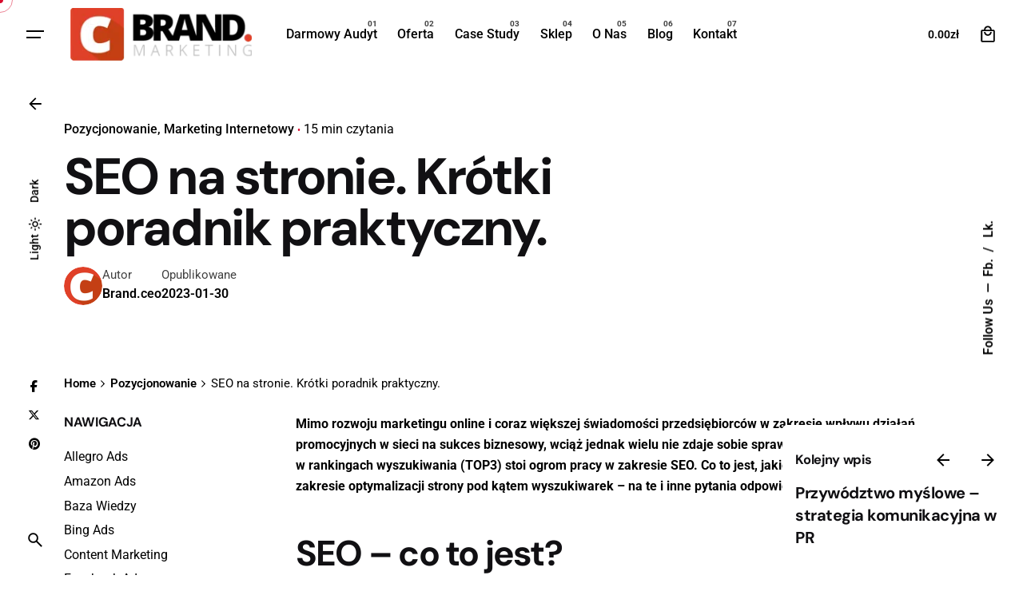

--- FILE ---
content_type: text/html; charset=UTF-8
request_url: https://brand.ceo/seo-na-stronie-krotki-poradnik-praktyczny/
body_size: 35706
content:

<!DOCTYPE html>
<html lang="pl-PL" prefix="og: https://ogp.me/ns#">
<head>
	<meta charset="UTF-8">
	<meta name="viewport" content="width=device-width, initial-scale=1">

	
<!-- Google Tag Manager for WordPress by gtm4wp.com -->
<script data-cfasync="false" data-pagespeed-no-defer>
	var gtm4wp_datalayer_name = "dataLayer";
	var dataLayer = dataLayer || [];
	const gtm4wp_use_sku_instead = 0;
	const gtm4wp_currency = 'PLN';
	const gtm4wp_product_per_impression = 10;
	const gtm4wp_clear_ecommerce = false;
	const gtm4wp_datalayer_max_timeout = 2000;
</script>
<!-- End Google Tag Manager for WordPress by gtm4wp.com -->
<!-- Optymalizacja wyszukiwarek według Rank Math - https://rankmath.com/ -->
<title>SEO na stronie. Krótki poradnik praktyczny.</title>
<link data-rocket-preload as="style" href="https://fonts.googleapis.com/css?family=DM%20Sans%3A700%26amp%3Bdisplay%3Dswap&#038;display=swap" rel="preload">
<style type="text/css">@font-face {font-family:DM Sans;font-style:normal;font-weight:700;src:url(/cf-fonts/s/dm-sans/5.0.18/latin/700/normal.woff2);unicode-range:U+0000-00FF,U+0131,U+0152-0153,U+02BB-02BC,U+02C6,U+02DA,U+02DC,U+0304,U+0308,U+0329,U+2000-206F,U+2074,U+20AC,U+2122,U+2191,U+2193,U+2212,U+2215,U+FEFF,U+FFFD;font-display:swap;}@font-face {font-family:DM Sans;font-style:normal;font-weight:700;src:url(/cf-fonts/s/dm-sans/5.0.18/latin-ext/700/normal.woff2);unicode-range:U+0100-02AF,U+0304,U+0308,U+0329,U+1E00-1E9F,U+1EF2-1EFF,U+2020,U+20A0-20AB,U+20AD-20CF,U+2113,U+2C60-2C7F,U+A720-A7FF;font-display:swap;}</style>
<noscript><link rel="stylesheet" href="https://fonts.googleapis.com/css?family=DM%20Sans%3A700%26amp%3Bdisplay%3Dswap&#038;display=swap"></noscript>
<meta name="description" content="Co to jest, jakie działania wchodzą w zakresie optymalizacji strony pod kątem wyszukiwarek – na te i inne pytania odpowiedzi znajdziesz w artykule."/>
<meta name="robots" content="follow, index, max-snippet:-1, max-video-preview:-1, max-image-preview:large"/>
<link rel="canonical" href="https://brand.ceo/seo-na-stronie-krotki-poradnik-praktyczny/" />
<meta property="og:locale" content="pl_PL" />
<meta property="og:type" content="article" />
<meta property="og:title" content="SEO na stronie. Krótki poradnik praktyczny." />
<meta property="og:description" content="Co to jest, jakie działania wchodzą w zakresie optymalizacji strony pod kątem wyszukiwarek – na te i inne pytania odpowiedzi znajdziesz w artykule." />
<meta property="og:url" content="https://brand.ceo/seo-na-stronie-krotki-poradnik-praktyczny/" />
<meta property="article:section" content="Pozycjonowanie" />
<meta property="og:updated_time" content="2024-01-30T11:23:13+01:00" />
<meta property="og:image" content="https://brand.ceo/wp-content/uploads/2023/04/87605064_m_normal_none-1024x683.jpg" />
<meta property="og:image:secure_url" content="https://brand.ceo/wp-content/uploads/2023/04/87605064_m_normal_none-1024x683.jpg" />
<meta property="og:image:width" content="640" />
<meta property="og:image:height" content="427" />
<meta property="og:image:alt" content="SEO" />
<meta property="og:image:type" content="image/jpeg" />
<meta property="article:published_time" content="2023-01-30T12:39:53+01:00" />
<meta property="article:modified_time" content="2024-01-30T11:23:13+01:00" />
<meta name="twitter:card" content="summary_large_image" />
<meta name="twitter:title" content="SEO na stronie. Krótki poradnik praktyczny." />
<meta name="twitter:description" content="Co to jest, jakie działania wchodzą w zakresie optymalizacji strony pod kątem wyszukiwarek – na te i inne pytania odpowiedzi znajdziesz w artykule." />
<meta name="twitter:image" content="https://brand.ceo/wp-content/uploads/2023/04/87605064_m_normal_none-1024x683.jpg" />
<meta name="twitter:label1" content="Napisane przez" />
<meta name="twitter:data1" content="Brand.ceo" />
<meta name="twitter:label2" content="Czas czytania" />
<meta name="twitter:data2" content="7 minut/y" />
<script type="application/ld+json" class="rank-math-schema">{"@context":"https://schema.org","@graph":[{"@type":"Organization","@id":"https://brand.ceo/#organization","name":"Agencja marketingowa Brand.ceo"},{"@type":"WebSite","@id":"https://brand.ceo/#website","url":"https://brand.ceo","publisher":{"@id":"https://brand.ceo/#organization"},"inLanguage":"pl-PL"},{"@type":"ImageObject","@id":"https://brand.ceo/wp-content/uploads/2023/04/87605064_m_normal_none.jpg","url":"https://brand.ceo/wp-content/uploads/2023/04/87605064_m_normal_none.jpg","width":"2508","height":"1672","inLanguage":"pl-PL"},{"@type":"BreadcrumbList","@id":"https://brand.ceo/seo-na-stronie-krotki-poradnik-praktyczny/#breadcrumb","itemListElement":[{"@type":"ListItem","position":"1","item":{"@id":"https://brand.ceo","name":"Strona g\u0142\u00f3wna"}},{"@type":"ListItem","position":"2","item":{"@id":"https://brand.ceo/seo-na-stronie-krotki-poradnik-praktyczny/","name":"SEO na stronie. Kr\u00f3tki poradnik praktyczny."}}]},{"@type":"WebPage","@id":"https://brand.ceo/seo-na-stronie-krotki-poradnik-praktyczny/#webpage","url":"https://brand.ceo/seo-na-stronie-krotki-poradnik-praktyczny/","name":"SEO na stronie. Kr\u00f3tki poradnik praktyczny.","datePublished":"2023-01-30T12:39:53+01:00","dateModified":"2024-01-30T11:23:13+01:00","isPartOf":{"@id":"https://brand.ceo/#website"},"primaryImageOfPage":{"@id":"https://brand.ceo/wp-content/uploads/2023/04/87605064_m_normal_none.jpg"},"inLanguage":"pl-PL","breadcrumb":{"@id":"https://brand.ceo/seo-na-stronie-krotki-poradnik-praktyczny/#breadcrumb"}},{"@type":"Person","@id":"https://brand.ceo/author/brand-ceo/","name":"Brand.ceo","url":"https://brand.ceo/author/brand-ceo/","image":{"@type":"ImageObject","@id":"https://secure.gravatar.com/avatar/6bdd2bac5a835f00d1b503dade1627e17dac3307287955bcfa629933966e651e?s=96&amp;d=mm&amp;r=g","url":"https://secure.gravatar.com/avatar/6bdd2bac5a835f00d1b503dade1627e17dac3307287955bcfa629933966e651e?s=96&amp;d=mm&amp;r=g","caption":"Brand.ceo","inLanguage":"pl-PL"},"worksFor":{"@id":"https://brand.ceo/#organization"}},{"@type":"BlogPosting","headline":"SEO na stronie. Kr\u00f3tki poradnik praktyczny.","keywords":"SEO","datePublished":"2023-01-30T12:39:53+01:00","dateModified":"2024-01-30T11:23:13+01:00","author":{"@id":"https://brand.ceo/author/brand-ceo/","name":"Brand.ceo"},"publisher":{"@id":"https://brand.ceo/#organization"},"description":"Co to jest, jakie dzia\u0142ania wchodz\u0105 w zakresie optymalizacji strony pod k\u0105tem wyszukiwarek \u2013 na te i inne pytania odpowiedzi znajdziesz w artykule.","name":"SEO na stronie. Kr\u00f3tki poradnik praktyczny.","@id":"https://brand.ceo/seo-na-stronie-krotki-poradnik-praktyczny/#richSnippet","isPartOf":{"@id":"https://brand.ceo/seo-na-stronie-krotki-poradnik-praktyczny/#webpage"},"image":{"@id":"https://brand.ceo/wp-content/uploads/2023/04/87605064_m_normal_none.jpg"},"inLanguage":"pl-PL","mainEntityOfPage":{"@id":"https://brand.ceo/seo-na-stronie-krotki-poradnik-praktyczny/#webpage"}}]}</script>
<!-- /Wtyczka Rank Math WordPress SEO -->



<link rel="alternate" type="application/rss+xml" title="Agencja marketingowa Brand.ceo &raquo; Kanał z wpisami" href="https://brand.ceo/feed/" />
<link rel="alternate" title="oEmbed (JSON)" type="application/json+oembed" href="https://brand.ceo/wp-json/oembed/1.0/embed?url=https%3A%2F%2Fbrand.ceo%2Fseo-na-stronie-krotki-poradnik-praktyczny%2F" />
<link rel="alternate" title="oEmbed (XML)" type="text/xml+oembed" href="https://brand.ceo/wp-json/oembed/1.0/embed?url=https%3A%2F%2Fbrand.ceo%2Fseo-na-stronie-krotki-poradnik-praktyczny%2F&#038;format=xml" />
<style id='wp-img-auto-sizes-contain-inline-css' type='text/css'>
img:is([sizes=auto i],[sizes^="auto," i]){contain-intrinsic-size:3000px 1500px}
/*# sourceURL=wp-img-auto-sizes-contain-inline-css */
</style>
<link rel='stylesheet' id='sbr_styles-css' href='https://brand.ceo/wp-content/cache/background-css/1/brand.ceo/wp-content/plugins/reviews-feed-pro/assets/css/sbr-styles.min.css?ver=2.2.0&wpr_t=1769026021' type='text/css' media='all' />
<style id='wp-emoji-styles-inline-css' type='text/css'>

	img.wp-smiley, img.emoji {
		display: inline !important;
		border: none !important;
		box-shadow: none !important;
		height: 1em !important;
		width: 1em !important;
		margin: 0 0.07em !important;
		vertical-align: -0.1em !important;
		background: none !important;
		padding: 0 !important;
	}
/*# sourceURL=wp-emoji-styles-inline-css */
</style>
<style id='classic-theme-styles-inline-css' type='text/css'>
/*! This file is auto-generated */
.wp-block-button__link{color:#fff;background-color:#32373c;border-radius:9999px;box-shadow:none;text-decoration:none;padding:calc(.667em + 2px) calc(1.333em + 2px);font-size:1.125em}.wp-block-file__button{background:#32373c;color:#fff;text-decoration:none}
/*# sourceURL=/wp-includes/css/classic-themes.min.css */
</style>
<style id='global-styles-inline-css' type='text/css'>
:root{--wp--preset--aspect-ratio--square: 1;--wp--preset--aspect-ratio--4-3: 4/3;--wp--preset--aspect-ratio--3-4: 3/4;--wp--preset--aspect-ratio--3-2: 3/2;--wp--preset--aspect-ratio--2-3: 2/3;--wp--preset--aspect-ratio--16-9: 16/9;--wp--preset--aspect-ratio--9-16: 9/16;--wp--preset--color--black: #000000;--wp--preset--color--cyan-bluish-gray: #abb8c3;--wp--preset--color--white: #ffffff;--wp--preset--color--pale-pink: #f78da7;--wp--preset--color--vivid-red: #cf2e2e;--wp--preset--color--luminous-vivid-orange: #ff6900;--wp--preset--color--luminous-vivid-amber: #fcb900;--wp--preset--color--light-green-cyan: #7bdcb5;--wp--preset--color--vivid-green-cyan: #00d084;--wp--preset--color--pale-cyan-blue: #8ed1fc;--wp--preset--color--vivid-cyan-blue: #0693e3;--wp--preset--color--vivid-purple: #9b51e0;--wp--preset--color--brand-color: #d90a2c;--wp--preset--color--beige-dark: #A1824F;--wp--preset--color--dark-strong: #24262B;--wp--preset--color--dark-light: #32353C;--wp--preset--color--grey-strong: #838998;--wp--preset--gradient--vivid-cyan-blue-to-vivid-purple: linear-gradient(135deg,rgb(6,147,227) 0%,rgb(155,81,224) 100%);--wp--preset--gradient--light-green-cyan-to-vivid-green-cyan: linear-gradient(135deg,rgb(122,220,180) 0%,rgb(0,208,130) 100%);--wp--preset--gradient--luminous-vivid-amber-to-luminous-vivid-orange: linear-gradient(135deg,rgb(252,185,0) 0%,rgb(255,105,0) 100%);--wp--preset--gradient--luminous-vivid-orange-to-vivid-red: linear-gradient(135deg,rgb(255,105,0) 0%,rgb(207,46,46) 100%);--wp--preset--gradient--very-light-gray-to-cyan-bluish-gray: linear-gradient(135deg,rgb(238,238,238) 0%,rgb(169,184,195) 100%);--wp--preset--gradient--cool-to-warm-spectrum: linear-gradient(135deg,rgb(74,234,220) 0%,rgb(151,120,209) 20%,rgb(207,42,186) 40%,rgb(238,44,130) 60%,rgb(251,105,98) 80%,rgb(254,248,76) 100%);--wp--preset--gradient--blush-light-purple: linear-gradient(135deg,rgb(255,206,236) 0%,rgb(152,150,240) 100%);--wp--preset--gradient--blush-bordeaux: linear-gradient(135deg,rgb(254,205,165) 0%,rgb(254,45,45) 50%,rgb(107,0,62) 100%);--wp--preset--gradient--luminous-dusk: linear-gradient(135deg,rgb(255,203,112) 0%,rgb(199,81,192) 50%,rgb(65,88,208) 100%);--wp--preset--gradient--pale-ocean: linear-gradient(135deg,rgb(255,245,203) 0%,rgb(182,227,212) 50%,rgb(51,167,181) 100%);--wp--preset--gradient--electric-grass: linear-gradient(135deg,rgb(202,248,128) 0%,rgb(113,206,126) 100%);--wp--preset--gradient--midnight: linear-gradient(135deg,rgb(2,3,129) 0%,rgb(40,116,252) 100%);--wp--preset--font-size--small: 14px;--wp--preset--font-size--medium: 20px;--wp--preset--font-size--large: 17px;--wp--preset--font-size--x-large: 42px;--wp--preset--font-size--extra-small: 13px;--wp--preset--font-size--normal: 15px;--wp--preset--font-size--larger: 20px;--wp--preset--spacing--20: 0.44rem;--wp--preset--spacing--30: 0.67rem;--wp--preset--spacing--40: 1rem;--wp--preset--spacing--50: 1.5rem;--wp--preset--spacing--60: 2.25rem;--wp--preset--spacing--70: 3.38rem;--wp--preset--spacing--80: 5.06rem;--wp--preset--shadow--natural: 6px 6px 9px rgba(0, 0, 0, 0.2);--wp--preset--shadow--deep: 12px 12px 50px rgba(0, 0, 0, 0.4);--wp--preset--shadow--sharp: 6px 6px 0px rgba(0, 0, 0, 0.2);--wp--preset--shadow--outlined: 6px 6px 0px -3px rgb(255, 255, 255), 6px 6px rgb(0, 0, 0);--wp--preset--shadow--crisp: 6px 6px 0px rgb(0, 0, 0);}:where(.is-layout-flex){gap: 0.5em;}:where(.is-layout-grid){gap: 0.5em;}body .is-layout-flex{display: flex;}.is-layout-flex{flex-wrap: wrap;align-items: center;}.is-layout-flex > :is(*, div){margin: 0;}body .is-layout-grid{display: grid;}.is-layout-grid > :is(*, div){margin: 0;}:where(.wp-block-columns.is-layout-flex){gap: 2em;}:where(.wp-block-columns.is-layout-grid){gap: 2em;}:where(.wp-block-post-template.is-layout-flex){gap: 1.25em;}:where(.wp-block-post-template.is-layout-grid){gap: 1.25em;}.has-black-color{color: var(--wp--preset--color--black) !important;}.has-cyan-bluish-gray-color{color: var(--wp--preset--color--cyan-bluish-gray) !important;}.has-white-color{color: var(--wp--preset--color--white) !important;}.has-pale-pink-color{color: var(--wp--preset--color--pale-pink) !important;}.has-vivid-red-color{color: var(--wp--preset--color--vivid-red) !important;}.has-luminous-vivid-orange-color{color: var(--wp--preset--color--luminous-vivid-orange) !important;}.has-luminous-vivid-amber-color{color: var(--wp--preset--color--luminous-vivid-amber) !important;}.has-light-green-cyan-color{color: var(--wp--preset--color--light-green-cyan) !important;}.has-vivid-green-cyan-color{color: var(--wp--preset--color--vivid-green-cyan) !important;}.has-pale-cyan-blue-color{color: var(--wp--preset--color--pale-cyan-blue) !important;}.has-vivid-cyan-blue-color{color: var(--wp--preset--color--vivid-cyan-blue) !important;}.has-vivid-purple-color{color: var(--wp--preset--color--vivid-purple) !important;}.has-black-background-color{background-color: var(--wp--preset--color--black) !important;}.has-cyan-bluish-gray-background-color{background-color: var(--wp--preset--color--cyan-bluish-gray) !important;}.has-white-background-color{background-color: var(--wp--preset--color--white) !important;}.has-pale-pink-background-color{background-color: var(--wp--preset--color--pale-pink) !important;}.has-vivid-red-background-color{background-color: var(--wp--preset--color--vivid-red) !important;}.has-luminous-vivid-orange-background-color{background-color: var(--wp--preset--color--luminous-vivid-orange) !important;}.has-luminous-vivid-amber-background-color{background-color: var(--wp--preset--color--luminous-vivid-amber) !important;}.has-light-green-cyan-background-color{background-color: var(--wp--preset--color--light-green-cyan) !important;}.has-vivid-green-cyan-background-color{background-color: var(--wp--preset--color--vivid-green-cyan) !important;}.has-pale-cyan-blue-background-color{background-color: var(--wp--preset--color--pale-cyan-blue) !important;}.has-vivid-cyan-blue-background-color{background-color: var(--wp--preset--color--vivid-cyan-blue) !important;}.has-vivid-purple-background-color{background-color: var(--wp--preset--color--vivid-purple) !important;}.has-black-border-color{border-color: var(--wp--preset--color--black) !important;}.has-cyan-bluish-gray-border-color{border-color: var(--wp--preset--color--cyan-bluish-gray) !important;}.has-white-border-color{border-color: var(--wp--preset--color--white) !important;}.has-pale-pink-border-color{border-color: var(--wp--preset--color--pale-pink) !important;}.has-vivid-red-border-color{border-color: var(--wp--preset--color--vivid-red) !important;}.has-luminous-vivid-orange-border-color{border-color: var(--wp--preset--color--luminous-vivid-orange) !important;}.has-luminous-vivid-amber-border-color{border-color: var(--wp--preset--color--luminous-vivid-amber) !important;}.has-light-green-cyan-border-color{border-color: var(--wp--preset--color--light-green-cyan) !important;}.has-vivid-green-cyan-border-color{border-color: var(--wp--preset--color--vivid-green-cyan) !important;}.has-pale-cyan-blue-border-color{border-color: var(--wp--preset--color--pale-cyan-blue) !important;}.has-vivid-cyan-blue-border-color{border-color: var(--wp--preset--color--vivid-cyan-blue) !important;}.has-vivid-purple-border-color{border-color: var(--wp--preset--color--vivid-purple) !important;}.has-vivid-cyan-blue-to-vivid-purple-gradient-background{background: var(--wp--preset--gradient--vivid-cyan-blue-to-vivid-purple) !important;}.has-light-green-cyan-to-vivid-green-cyan-gradient-background{background: var(--wp--preset--gradient--light-green-cyan-to-vivid-green-cyan) !important;}.has-luminous-vivid-amber-to-luminous-vivid-orange-gradient-background{background: var(--wp--preset--gradient--luminous-vivid-amber-to-luminous-vivid-orange) !important;}.has-luminous-vivid-orange-to-vivid-red-gradient-background{background: var(--wp--preset--gradient--luminous-vivid-orange-to-vivid-red) !important;}.has-very-light-gray-to-cyan-bluish-gray-gradient-background{background: var(--wp--preset--gradient--very-light-gray-to-cyan-bluish-gray) !important;}.has-cool-to-warm-spectrum-gradient-background{background: var(--wp--preset--gradient--cool-to-warm-spectrum) !important;}.has-blush-light-purple-gradient-background{background: var(--wp--preset--gradient--blush-light-purple) !important;}.has-blush-bordeaux-gradient-background{background: var(--wp--preset--gradient--blush-bordeaux) !important;}.has-luminous-dusk-gradient-background{background: var(--wp--preset--gradient--luminous-dusk) !important;}.has-pale-ocean-gradient-background{background: var(--wp--preset--gradient--pale-ocean) !important;}.has-electric-grass-gradient-background{background: var(--wp--preset--gradient--electric-grass) !important;}.has-midnight-gradient-background{background: var(--wp--preset--gradient--midnight) !important;}.has-small-font-size{font-size: var(--wp--preset--font-size--small) !important;}.has-medium-font-size{font-size: var(--wp--preset--font-size--medium) !important;}.has-large-font-size{font-size: var(--wp--preset--font-size--large) !important;}.has-x-large-font-size{font-size: var(--wp--preset--font-size--x-large) !important;}
:where(.wp-block-post-template.is-layout-flex){gap: 1.25em;}:where(.wp-block-post-template.is-layout-grid){gap: 1.25em;}
:where(.wp-block-term-template.is-layout-flex){gap: 1.25em;}:where(.wp-block-term-template.is-layout-grid){gap: 1.25em;}
:where(.wp-block-columns.is-layout-flex){gap: 2em;}:where(.wp-block-columns.is-layout-grid){gap: 2em;}
:root :where(.wp-block-pullquote){font-size: 1.5em;line-height: 1.6;}
/*# sourceURL=global-styles-inline-css */
</style>
<style id='woocommerce-inline-inline-css' type='text/css'>
.woocommerce form .form-row .required { visibility: visible; }
/*# sourceURL=woocommerce-inline-inline-css */
</style>
<link data-minify="1" rel='stylesheet' id='ohio-style-css' href='https://brand.ceo/wp-content/cache/min/1/wp-content/themes/ohio/style.css?ver=1768961444' type='text/css' media='all' />
<style id='ohio-style-inline-css' type='text/css'>
 :root{--clb-color-primary:#d90a2c;--clb-titles-font-family:'DM Sans', sans-serif;}.heading .title .highlighted-text{background-image: linear-gradient(rgba(217,10,44,0.5), rgba(217,10,44,0.5));}.site-footer{background-color:rgba(255,255,255,0);}@media screen and (max-width: 768px) { .header,.slide-in-overlay{opacity: 0;}}.popup-subscribe .thumbnail{background-color:;background-image:var(--wpr-bg-a2bc44fd-5662-4c8b-b728-1ff7bc42d753);background-size:cover;background-position:center center;background-repeat:repeat;}.page-headline::after{background-color:;}.project:not(.-layout8) .-with-slider .overlay{background-color:1;}.project .video-button:not(.-outlined) .icon-button{background-color:1;} @media screen and (min-width:1181px){.header.-sticky .branding .logo img,.header.-sticky .branding .logo-mobile img,.header.-sticky .branding .logo-sticky img,.header.-sticky .branding .logo-sticky-mobile img,.header.-sticky .branding .logo-dynamic img{min-height:60px; height:60px;}} @media screen and (min-width:769px) and (max-width:1180px){} @media screen and (max-width:768px){}
/*# sourceURL=ohio-style-inline-css */
</style>
<link data-minify="1" rel='stylesheet' id='ohio-woocommerce-style-css' href='https://brand.ceo/wp-content/cache/min/1/wp-content/themes/ohio/assets/css/woocommerce.css?ver=1768961444' type='text/css' media='all' />
<link data-minify="1" rel='stylesheet' id='icon-pack-fontawesome-css' href='https://brand.ceo/wp-content/cache/min/1/wp-content/themes/ohio/assets/fonts/fa/css/all.css?ver=1768961444' type='text/css' media='all' />
<link data-minify="1" rel='stylesheet' id='payu-gateway-css' href='https://brand.ceo/wp-content/cache/min/1/wp-content/plugins/woo-payu-payment-gateway/assets/css/payu-gateway.css?ver=1768961444' type='text/css' media='all' />
<link data-minify="1" rel='stylesheet' id='elementor-icons-css' href='https://brand.ceo/wp-content/cache/min/1/wp-content/plugins/elementor/assets/lib/eicons/css/elementor-icons.min.css?ver=1768961474' type='text/css' media='all' />
<link rel='stylesheet' id='elementor-frontend-css' href='https://brand.ceo/wp-content/plugins/elementor/assets/css/frontend.min.css?ver=3.34.2' type='text/css' media='all' />
<link rel='stylesheet' id='elementor-post-5-css' href='https://brand.ceo/wp-content/uploads/elementor/css/post-5.css?ver=1768961474' type='text/css' media='all' />
<link rel='stylesheet' id='widget-spacer-css' href='https://brand.ceo/wp-content/plugins/elementor/assets/css/widget-spacer.min.css?ver=3.34.2' type='text/css' media='all' />
<link rel='stylesheet' id='widget-woocommerce-products-css' href='https://brand.ceo/wp-content/plugins/elementor-pro/assets/css/widget-woocommerce-products.min.css?ver=3.27.3' type='text/css' media='all' />
<link rel='stylesheet' id='elementor-post-243823-css' href='https://brand.ceo/wp-content/uploads/elementor/css/post-243823.css?ver=1768968659' type='text/css' media='all' />
<link data-minify="1" rel='stylesheet' id='elementor-gf-local-roboto-css' href='https://brand.ceo/wp-content/cache/min/1/wp-content/uploads/elementor/google-fonts/css/roboto.css?ver=1768961474' type='text/css' media='all' />
<link data-minify="1" rel='stylesheet' id='elementor-gf-local-robotoslab-css' href='https://brand.ceo/wp-content/cache/min/1/wp-content/uploads/elementor/google-fonts/css/robotoslab.css?ver=1768961474' type='text/css' media='all' />
<link data-minify="1" rel='stylesheet' id='elementor-gf-local-playfairdisplay-css' href='https://brand.ceo/wp-content/cache/min/1/wp-content/uploads/elementor/google-fonts/css/playfairdisplay.css?ver=1768961474' type='text/css' media='all' />




<script type="text/javascript" id="wc-add-to-cart-js-extra">
/* <![CDATA[ */
var wc_add_to_cart_params = {"ajax_url":"/wp-admin/admin-ajax.php","wc_ajax_url":"/?wc-ajax=%%endpoint%%","i18n_view_cart":"Zobacz koszyk","cart_url":"https://brand.ceo/koszyk/","is_cart":"","cart_redirect_after_add":"no"};
//# sourceURL=wc-add-to-cart-js-extra
/* ]]> */
</script>


<script type="text/javascript" id="woocommerce-js-extra">
/* <![CDATA[ */
var woocommerce_params = {"ajax_url":"/wp-admin/admin-ajax.php","wc_ajax_url":"/?wc-ajax=%%endpoint%%","i18n_password_show":"Poka\u017c has\u0142o","i18n_password_hide":"Ukryj has\u0142o"};
//# sourceURL=woocommerce-js-extra
/* ]]> */
</script>




<script type="text/javascript" id="pys-js-extra">
/* <![CDATA[ */
var pysOptions = {"staticEvents":{"facebook":{"init_event":[{"delay":0,"type":"static","ajaxFire":false,"name":"PageView","pixelIds":["985494699565014"],"eventID":"709a0efc-43ae-4bba-9d98-9db1a2e60887","params":{"post_category":"Marketing Internetowy, Pozycjonowanie","page_title":"SEO na stronie. Kr\u00f3tki poradnik praktyczny.","post_type":"post","post_id":243823,"plugin":"PixelYourSite","user_role":"guest","event_url":"brand.ceo/seo-na-stronie-krotki-poradnik-praktyczny/"},"e_id":"init_event","ids":[],"hasTimeWindow":false,"timeWindow":0,"woo_order":"","edd_order":""}]}},"dynamicEvents":[],"triggerEvents":[],"triggerEventTypes":[],"facebook":{"pixelIds":["985494699565014"],"advancedMatching":[],"advancedMatchingEnabled":true,"removeMetadata":false,"wooVariableAsSimple":false,"serverApiEnabled":true,"wooCRSendFromServer":false,"send_external_id":null,"enabled_medical":false,"do_not_track_medical_param":["event_url","post_title","page_title","landing_page","content_name","categories","category_name","tags"],"meta_ldu":false},"debug":"","siteUrl":"https://brand.ceo","ajaxUrl":"https://brand.ceo/wp-admin/admin-ajax.php","ajax_event":"5d2363f0ba","enable_remove_download_url_param":"1","cookie_duration":"7","last_visit_duration":"60","enable_success_send_form":"","ajaxForServerEvent":"1","ajaxForServerStaticEvent":"1","useSendBeacon":"1","send_external_id":"1","external_id_expire":"180","track_cookie_for_subdomains":"1","google_consent_mode":"1","gdpr":{"ajax_enabled":false,"all_disabled_by_api":false,"facebook_disabled_by_api":false,"analytics_disabled_by_api":false,"google_ads_disabled_by_api":false,"pinterest_disabled_by_api":false,"bing_disabled_by_api":false,"reddit_disabled_by_api":false,"externalID_disabled_by_api":false,"facebook_prior_consent_enabled":true,"analytics_prior_consent_enabled":true,"google_ads_prior_consent_enabled":null,"pinterest_prior_consent_enabled":true,"bing_prior_consent_enabled":true,"cookiebot_integration_enabled":false,"cookiebot_facebook_consent_category":"marketing","cookiebot_analytics_consent_category":"statistics","cookiebot_tiktok_consent_category":"marketing","cookiebot_google_ads_consent_category":"marketing","cookiebot_pinterest_consent_category":"marketing","cookiebot_bing_consent_category":"marketing","consent_magic_integration_enabled":false,"real_cookie_banner_integration_enabled":false,"cookie_notice_integration_enabled":false,"cookie_law_info_integration_enabled":false,"analytics_storage":{"enabled":true,"value":"granted","filter":false},"ad_storage":{"enabled":true,"value":"granted","filter":false},"ad_user_data":{"enabled":true,"value":"granted","filter":false},"ad_personalization":{"enabled":true,"value":"granted","filter":false}},"cookie":{"disabled_all_cookie":false,"disabled_start_session_cookie":false,"disabled_advanced_form_data_cookie":false,"disabled_landing_page_cookie":false,"disabled_first_visit_cookie":false,"disabled_trafficsource_cookie":false,"disabled_utmTerms_cookie":false,"disabled_utmId_cookie":false},"tracking_analytics":{"TrafficSource":"direct","TrafficLanding":"undefined","TrafficUtms":[],"TrafficUtmsId":[]},"GATags":{"ga_datalayer_type":"default","ga_datalayer_name":"dataLayerPYS"},"woo":{"enabled":true,"enabled_save_data_to_orders":true,"addToCartOnButtonEnabled":true,"addToCartOnButtonValueEnabled":true,"addToCartOnButtonValueOption":"price","singleProductId":null,"removeFromCartSelector":"form.woocommerce-cart-form .remove","addToCartCatchMethod":"add_cart_hook","is_order_received_page":false,"containOrderId":false},"edd":{"enabled":false},"cache_bypass":"1769022421"};
//# sourceURL=pys-js-extra
/* ]]> */
</script>

<link rel="EditURI" type="application/rsd+xml" title="RSD" href="https://brand.ceo/xmlrpc.php?rsd" />
<meta name="generator" content="WordPress 6.9" />
<link rel='shortlink' href='https://brand.ceo/?p=243823' />

<!-- Google Tag Manager for WordPress by gtm4wp.com -->
<!-- GTM Container placement set to automatic -->
<script data-cfasync="false" data-pagespeed-no-defer>
	var dataLayer_content = {"pagePostType":"post","pagePostType2":"single-post","pageCategory":["pozycjonowanie","marketing-internetowy"],"pagePostAuthor":"Brand.ceo"};
	dataLayer.push( dataLayer_content );
</script>
<script data-cfasync="false" data-pagespeed-no-defer>
(function(w,d,s,l,i){w[l]=w[l]||[];w[l].push({'gtm.start':
new Date().getTime(),event:'gtm.js'});var f=d.getElementsByTagName(s)[0],
j=d.createElement(s),dl=l!='dataLayer'?'&l='+l:'';j.async=true;j.src=
'//www.googletagmanager.com/gtm.js?id='+i+dl;f.parentNode.insertBefore(j,f);
})(window,document,'script','dataLayer','GTM-KPLCQG2');
</script>
<!-- End Google Tag Manager for WordPress by gtm4wp.com -->	<noscript><style>.woocommerce-product-gallery{ opacity: 1 !important; }</style></noscript>
	<meta name="generator" content="Elementor 3.34.2; features: additional_custom_breakpoints; settings: css_print_method-external, google_font-enabled, font_display-swap">
			<style>
				.e-con.e-parent:nth-of-type(n+4):not(.e-lazyloaded):not(.e-no-lazyload),
				.e-con.e-parent:nth-of-type(n+4):not(.e-lazyloaded):not(.e-no-lazyload) * {
					background-image: none !important;
				}
				@media screen and (max-height: 1024px) {
					.e-con.e-parent:nth-of-type(n+3):not(.e-lazyloaded):not(.e-no-lazyload),
					.e-con.e-parent:nth-of-type(n+3):not(.e-lazyloaded):not(.e-no-lazyload) * {
						background-image: none !important;
					}
				}
				@media screen and (max-height: 640px) {
					.e-con.e-parent:nth-of-type(n+2):not(.e-lazyloaded):not(.e-no-lazyload),
					.e-con.e-parent:nth-of-type(n+2):not(.e-lazyloaded):not(.e-no-lazyload) * {
						background-image: none !important;
					}
				}
			</style>
			<link rel="icon" href="https://brand.ceo/wp-content/uploads/2023/04/favicon.png" sizes="32x32" />
<link rel="icon" href="https://brand.ceo/wp-content/uploads/2023/04/favicon.png" sizes="192x192" />
<link rel="apple-touch-icon" href="https://brand.ceo/wp-content/uploads/2023/04/favicon.png" />
<meta name="msapplication-TileImage" content="https://brand.ceo/wp-content/uploads/2023/04/favicon.png" />
		<style type="text/css" id="wp-custom-css">
			#wpcf7-f278467-p278448-o1 {
	color:#fff;
}

#wpcf7-f278467-p278448-o1 .wpcf7-form-control-wrap {
	background-color:#fff;
}

#wpcf7-f278467-p278448-o1 p {
	margin-bottom:20px;
}

.elementor-278448 .elementor-element.elementor-element-fac6b2e .title {
	    text-shadow: -2px -1px 4px #595656;
}

.elementor-278448 .elementor-element.elementor-element-44ea2d1 p{
	 text-shadow: -2px -1px 4px #595656;
}		</style>
		<noscript><style id="rocket-lazyload-nojs-css">.rll-youtube-player, [data-lazy-src]{display:none !important;}</style></noscript><style id="wpr-lazyload-bg-container"></style><style id="wpr-lazyload-bg-exclusion"></style>
<noscript>
<style id="wpr-lazyload-bg-nostyle">.sbr_lb-nav span{--wpr-bg-a8dc2d23-6710-42df-95c2-bdf675f7d474: url('https://brand.ceo/wp-content/plugins/reviews-feed-pro/assets/images/sprite.png');}.sbr_lb-data .sbr_lb-close{--wpr-bg-f4b77e92-669a-4439-a65d-e6cb845e1989: url('https://brand.ceo/wp-content/plugins/reviews-feed-pro/assets/images/close.png');}.popup-subscribe .thumbnail{--wpr-bg-a2bc44fd-5662-4c8b-b728-1ff7bc42d753: url('https://brand.ceo/wp-content/uploads/2020/12/oh__demo6__2b-min.jpg');}</style>
</noscript>
<script type="application/javascript">const rocket_pairs = [{"selector":".sbr_lb-nav span","style":".sbr_lb-nav span{--wpr-bg-a8dc2d23-6710-42df-95c2-bdf675f7d474: url('https:\/\/brand.ceo\/wp-content\/plugins\/reviews-feed-pro\/assets\/images\/sprite.png');}","hash":"a8dc2d23-6710-42df-95c2-bdf675f7d474","url":"https:\/\/brand.ceo\/wp-content\/plugins\/reviews-feed-pro\/assets\/images\/sprite.png"},{"selector":".sbr_lb-data .sbr_lb-close","style":".sbr_lb-data .sbr_lb-close{--wpr-bg-f4b77e92-669a-4439-a65d-e6cb845e1989: url('https:\/\/brand.ceo\/wp-content\/plugins\/reviews-feed-pro\/assets\/images\/close.png');}","hash":"f4b77e92-669a-4439-a65d-e6cb845e1989","url":"https:\/\/brand.ceo\/wp-content\/plugins\/reviews-feed-pro\/assets\/images\/close.png"},{"selector":".popup-subscribe .thumbnail","style":".popup-subscribe .thumbnail{--wpr-bg-a2bc44fd-5662-4c8b-b728-1ff7bc42d753: url('https:\/\/brand.ceo\/wp-content\/uploads\/2020\/12\/oh__demo6__2b-min.jpg');}","hash":"a2bc44fd-5662-4c8b-b728-1ff7bc42d753","url":"https:\/\/brand.ceo\/wp-content\/uploads\/2020\/12\/oh__demo6__2b-min.jpg"}]; const rocket_excluded_pairs = [];</script><meta name="generator" content="WP Rocket 3.20.1.2" data-wpr-features="wpr_lazyload_css_bg_img wpr_minify_concatenate_js wpr_lazyload_images wpr_lazyload_iframes wpr_minify_css wpr_preload_links wpr_desktop" /></head>
<body class="wp-singular post-template-default single single-post postid-243823 single-format-standard wp-embed-responsive wp-theme-ohio theme-ohio woocommerce-no-js ohio-theme-3.5.6 with-header-3 with-left-mobile-hamburger with-switcher with-fixed-search with-headline with-sticky-header with-mobile-switcher with-breadcrumbs links-underline icon-buttons-animation custom-cursor with-ajax-button single-post-sidebar elementor-default elementor-kit-5 elementor-page elementor-page-243823">
	
<!-- GTM Container placement set to automatic -->
<!-- Google Tag Manager (noscript) -->
				<noscript><iframe src="https://www.googletagmanager.com/ns.html?id=GTM-KPLCQG2" height="0" width="0" style="display:none;visibility:hidden" aria-hidden="true"></iframe></noscript>
<!-- End Google Tag Manager (noscript) -->		<div data-rocket-location-hash="54257ff4dc2eb7aae68fa23eb5f11e06" id="page" class="site">

		
    <ul class="elements-bar left -unlist dynamic-typo">

                    <li>

<a href="#" class="scroll-top -undash -unlink -small-t vc_hidden-md vc_hidden-sm vc_hidden-xs">

	
		<div class="scroll-top-bar">
			<div class="scroll-track"></div>
		</div>

	
	<div class="scroll-top-holder titles-typo">
		Scroll to top	</div>
</a>

</li>
                    <li>
    <div class="color-switcher cursor-as-pointer -invisible color-switcher-mobile">
        <div class="color-switcher-item light">
            <div class="color-switcher-item-state">
                                    <span class="caption">Light</span>
                                <svg width="18" height="18" viewBox="0 0 18 18" fill="none" xmlns="http://www.w3.org/2000/svg"><path d="M9 6.75C10.2375 6.75 11.25 7.7625 11.25 9C11.25 10.2375 10.2375 11.25 9 11.25C7.7625 11.25 6.75 10.2375 6.75 9C6.75 7.7625 7.7625 6.75 9 6.75ZM9 5.25C6.93 5.25 5.25 6.93 5.25 9C5.25 11.07 6.93 12.75 9 12.75C11.07 12.75 12.75 11.07 12.75 9C12.75 6.93 11.07 5.25 9 5.25ZM1.5 9.75H3C3.4125 9.75 3.75 9.4125 3.75 9C3.75 8.5875 3.4125 8.25 3 8.25H1.5C1.0875 8.25 0.75 8.5875 0.75 9C0.75 9.4125 1.0875 9.75 1.5 9.75ZM15 9.75H16.5C16.9125 9.75 17.25 9.4125 17.25 9C17.25 8.5875 16.9125 8.25 16.5 8.25H15C14.5875 8.25 14.25 8.5875 14.25 9C14.25 9.4125 14.5875 9.75 15 9.75ZM8.25 1.5V3C8.25 3.4125 8.5875 3.75 9 3.75C9.4125 3.75 9.75 3.4125 9.75 3V1.5C9.75 1.0875 9.4125 0.75 9 0.75C8.5875 0.75 8.25 1.0875 8.25 1.5ZM8.25 15V16.5C8.25 16.9125 8.5875 17.25 9 17.25C9.4125 17.25 9.75 16.9125 9.75 16.5V15C9.75 14.5875 9.4125 14.25 9 14.25C8.5875 14.25 8.25 14.5875 8.25 15ZM4.4925 3.435C4.2 3.1425 3.72 3.1425 3.435 3.435C3.1425 3.7275 3.1425 4.2075 3.435 4.4925L4.23 5.2875C4.5225 5.58 5.0025 5.58 5.2875 5.2875C5.5725 4.995 5.58 4.515 5.2875 4.23L4.4925 3.435ZM13.77 12.7125C13.4775 12.42 12.9975 12.42 12.7125 12.7125C12.42 13.005 12.42 13.485 12.7125 13.77L13.5075 14.565C13.8 14.8575 14.28 14.8575 14.565 14.565C14.8575 14.2725 14.8575 13.7925 14.565 13.5075L13.77 12.7125ZM14.565 4.4925C14.8575 4.2 14.8575 3.72 14.565 3.435C14.2725 3.1425 13.7925 3.1425 13.5075 3.435L12.7125 4.23C12.42 4.5225 12.42 5.0025 12.7125 5.2875C13.005 5.5725 13.485 5.58 13.77 5.2875L14.565 4.4925ZM5.2875 13.77C5.58 13.4775 5.58 12.9975 5.2875 12.7125C4.995 12.42 4.515 12.42 4.23 12.7125L3.435 13.5075C3.1425 13.8 3.1425 14.28 3.435 14.565C3.7275 14.85 4.2075 14.8575 4.4925 14.565L5.2875 13.77Z"/></svg>
            </div>
        </div>
        <div class="color-switcher-item dark">
            <div class="color-switcher-item-state">
                                    <span class="caption">Dark</span>
                                <svg width="18" height="18" viewBox="0 0 18 18" fill="none" xmlns="http://www.w3.org/2000/svg"><path d="M6.66222 3.23111C6.50222 3.8 6.42222 4.39556 6.42222 5C6.42222 8.62667 9.37333 11.5778 13 11.5778C13.6044 11.5778 14.2 11.4978 14.7689 11.3378C13.8444 13.6133 11.6044 15.2222 9 15.2222C5.56889 15.2222 2.77778 12.4311 2.77778 9C2.77778 6.39556 4.38667 4.15556 6.66222 3.23111ZM9 1C4.58222 1 1 4.58222 1 9C1 13.4178 4.58222 17 9 17C13.4178 17 17 13.4178 17 9C17 8.59111 16.9644 8.18222 16.9111 7.79111C16.04 9.00889 14.6178 9.8 13 9.8C10.3511 9.8 8.2 7.64889 8.2 5C8.2 3.39111 8.99111 1.96 10.2089 1.08889C9.81778 1.03556 9.40889 1 9 1Z"/></svg>
            </div>
        </div>
        <div class="color-switcher-toddler">
            <div class="color-switcher-toddler-wrap">
                <div class="color-switcher-toddler-item light">
                    <div class="color-switcher-item-state">
                                                    <span class="caption">Light</span>
                                                <svg width="18" height="18" viewBox="0 0 18 18" fill="none" xmlns="http://www.w3.org/2000/svg"><path d="M9 6.75C10.2375 6.75 11.25 7.7625 11.25 9C11.25 10.2375 10.2375 11.25 9 11.25C7.7625 11.25 6.75 10.2375 6.75 9C6.75 7.7625 7.7625 6.75 9 6.75ZM9 5.25C6.93 5.25 5.25 6.93 5.25 9C5.25 11.07 6.93 12.75 9 12.75C11.07 12.75 12.75 11.07 12.75 9C12.75 6.93 11.07 5.25 9 5.25ZM1.5 9.75H3C3.4125 9.75 3.75 9.4125 3.75 9C3.75 8.5875 3.4125 8.25 3 8.25H1.5C1.0875 8.25 0.75 8.5875 0.75 9C0.75 9.4125 1.0875 9.75 1.5 9.75ZM15 9.75H16.5C16.9125 9.75 17.25 9.4125 17.25 9C17.25 8.5875 16.9125 8.25 16.5 8.25H15C14.5875 8.25 14.25 8.5875 14.25 9C14.25 9.4125 14.5875 9.75 15 9.75ZM8.25 1.5V3C8.25 3.4125 8.5875 3.75 9 3.75C9.4125 3.75 9.75 3.4125 9.75 3V1.5C9.75 1.0875 9.4125 0.75 9 0.75C8.5875 0.75 8.25 1.0875 8.25 1.5ZM8.25 15V16.5C8.25 16.9125 8.5875 17.25 9 17.25C9.4125 17.25 9.75 16.9125 9.75 16.5V15C9.75 14.5875 9.4125 14.25 9 14.25C8.5875 14.25 8.25 14.5875 8.25 15ZM4.4925 3.435C4.2 3.1425 3.72 3.1425 3.435 3.435C3.1425 3.7275 3.1425 4.2075 3.435 4.4925L4.23 5.2875C4.5225 5.58 5.0025 5.58 5.2875 5.2875C5.5725 4.995 5.58 4.515 5.2875 4.23L4.4925 3.435ZM13.77 12.7125C13.4775 12.42 12.9975 12.42 12.7125 12.7125C12.42 13.005 12.42 13.485 12.7125 13.77L13.5075 14.565C13.8 14.8575 14.28 14.8575 14.565 14.565C14.8575 14.2725 14.8575 13.7925 14.565 13.5075L13.77 12.7125ZM14.565 4.4925C14.8575 4.2 14.8575 3.72 14.565 3.435C14.2725 3.1425 13.7925 3.1425 13.5075 3.435L12.7125 4.23C12.42 4.5225 12.42 5.0025 12.7125 5.2875C13.005 5.5725 13.485 5.58 13.77 5.2875L14.565 4.4925ZM5.2875 13.77C5.58 13.4775 5.58 12.9975 5.2875 12.7125C4.995 12.42 4.515 12.42 4.23 12.7125L3.435 13.5075C3.1425 13.8 3.1425 14.28 3.435 14.565C3.7275 14.85 4.2075 14.8575 4.4925 14.565L5.2875 13.77Z"/></svg>
                    </div>
                </div>
                <div class="color-switcher-toddler-item dark">
                    <div class="color-switcher-item-state">
                                                    <span class="caption">Dark</span>
                                                <svg width="18" height="18" viewBox="0 0 18 18" fill="none" xmlns="http://www.w3.org/2000/svg"><path d="M6.66222 3.23111C6.50222 3.8 6.42222 4.39556 6.42222 5C6.42222 8.62667 9.37333 11.5778 13 11.5778C13.6044 11.5778 14.2 11.4978 14.7689 11.3378C13.8444 13.6133 11.6044 15.2222 9 15.2222C5.56889 15.2222 2.77778 12.4311 2.77778 9C2.77778 6.39556 4.38667 4.15556 6.66222 3.23111ZM9 1C4.58222 1 1 4.58222 1 9C1 13.4178 4.58222 17 9 17C13.4178 17 17 13.4178 17 9C17 8.59111 16.9644 8.18222 16.9111 7.79111C16.04 9.00889 14.6178 9.8 13 9.8C10.3511 9.8 8.2 7.64889 8.2 5C8.2 3.39111 8.99111 1.96 10.2089 1.08889C9.81778 1.03556 9.40889 1 9 1Z"/></svg>
                    </div>
                </div>
            </div>
        </div>
    </div>
</li>
        
    </ul>

    <ul class="elements-bar right -unlist dynamic-typo">

                    <li>
    <div class="social-bar">
        <ul class="social-bar-holder titles-typo -small-t -unlist vc_hidden-md">

                            <li class="caption">Follow Us</li>
            
                                            <li>
                    <a class="-unlink facebook" href="https://www.facebook.com/BrandCEO" target="_blank" rel="nofollow">Fb.                    </a>
                </li>
                                            <li>
                    <a class="-unlink linkedin" href="https://www.linkedin.com/company/nowy-marketing---marketing-internetowy/" target="_blank" rel="nofollow">Lk.                    </a>
                </li>
                    </ul>
    </div>
</li>
                
    </ul>
		
    <div data-rocket-location-hash="63d380a9279df53da48402f73b21cd36" class="circle-cursor circle-cursor-outer"></div>
    <div data-rocket-location-hash="243090bda157dc21679868161877a74b" class="circle-cursor circle-cursor-inner">
        <svg width="21" height="21" viewBox="0 0 21 21" fill="none" xmlns="http://www.w3.org/2000/svg">
            <path d="M2.06055 0H20.0605V18H17.0605V5.12155L2.12132 20.0608L0 17.9395L14.9395 3H2.06055V0Z"/>
        </svg>
    </div>

		<a class="skip-link screen-reader-text" href="#main">Skip to content</a>

		
		
		    			

			
<header id="masthead" class="header header-3 both-types" data-header-fixed=true data-fixed-initial-offset=150>
	<div data-rocket-location-hash="73d04233a761822923680e48b435250b" class="header-wrap">
		<div class="header-wrap-inner">
			<div class="left-part">

									<div class="desktop-hamburger -left">
						
<button class="hamburger-button" data-js="hamburger" aria-label="Hamburger">
    <div class="hamburger icon-button" tabindex="0">
        <i class="icon"></i>
    </div>
    </button>					</div>
				
									<div class="mobile-hamburger -left">
						
<button class="hamburger-button" data-js="hamburger" aria-label="Hamburger">
    <div class="hamburger icon-button" tabindex="0">
        <i class="icon"></i>
    </div>
    </button>					</div>
				
	        	
<div class="branding">
	<a class="branding-title titles-typo -undash -unlink" href="https://brand.ceo/" rel="home">
		<div class="logo">

			
				<img src="data:image/svg+xml,%3Csvg%20xmlns='http://www.w3.org/2000/svg'%20viewBox='0%200%200%200'%3E%3C/svg%3E" class="main-logo light-scheme-logo"  alt="Agencja marketingowa Brand.ceo" data-lazy-src="https://brand.ceo/wp-content/uploads/2023/04/Agencja-marketingowa-Brand.ceo_-2.png"><noscript><img src="https://brand.ceo/wp-content/uploads/2023/04/Agencja-marketingowa-Brand.ceo_-2.png" class="main-logo light-scheme-logo"  alt="Agencja marketingowa Brand.ceo"></noscript>
				
				
					
						<img src="data:image/svg+xml,%3Csvg%20xmlns='http://www.w3.org/2000/svg'%20viewBox='0%200%200%200'%3E%3C/svg%3E" class="dark-scheme-logo"  alt="Agencja marketingowa Brand.ceo" data-lazy-src="https://brand.ceo/wp-content/uploads/2023/04/Agencja-marketingowa-Brand.ceo_-3.png"><noscript><img src="https://brand.ceo/wp-content/uploads/2023/04/Agencja-marketingowa-Brand.ceo_-3.png" class="dark-scheme-logo"  alt="Agencja marketingowa Brand.ceo"></noscript>

										
				
					</div>

		
		<div class="logo-sticky">

							
				<img src="data:image/svg+xml,%3Csvg%20xmlns='http://www.w3.org/2000/svg'%20viewBox='0%200%200%200'%3E%3C/svg%3E" class="main-logo light-scheme-logo"  alt="Agencja marketingowa Brand.ceo" data-lazy-src="https://brand.ceo/wp-content/uploads/2023/04/Agencja-marketingowa-Brand.ceo_-2.png"><noscript><img src="https://brand.ceo/wp-content/uploads/2023/04/Agencja-marketingowa-Brand.ceo_-2.png" class="main-logo light-scheme-logo"  alt="Agencja marketingowa Brand.ceo"></noscript>

				
					
						<img src="data:image/svg+xml,%3Csvg%20xmlns='http://www.w3.org/2000/svg'%20viewBox='0%200%200%200'%3E%3C/svg%3E" class="dark-scheme-logo"  alt="Agencja marketingowa Brand.ceo" data-lazy-src="https://brand.ceo/wp-content/uploads/2023/04/Agencja-marketingowa-Brand.ceo_-3.png"><noscript><img src="https://brand.ceo/wp-content/uploads/2023/04/Agencja-marketingowa-Brand.ceo_-3.png" class="dark-scheme-logo"  alt="Agencja marketingowa Brand.ceo"></noscript>
					
					
				
			
		</div>

		
		<div class="logo-dynamic">
			<span class="dark hidden">
				
					<img src="data:image/svg+xml,%3Csvg%20xmlns='http://www.w3.org/2000/svg'%20viewBox='0%200%200%200'%3E%3C/svg%3E"  alt="Agencja marketingowa Brand.ceo" data-lazy-src="https://brand.ceo/wp-content/uploads/2023/04/Agencja-marketingowa-Brand.ceo_-2.png"><noscript><img src="https://brand.ceo/wp-content/uploads/2023/04/Agencja-marketingowa-Brand.ceo_-2.png"  alt="Agencja marketingowa Brand.ceo"></noscript>

							</span>
			<span class="light hidden">
				
					<img src="data:image/svg+xml,%3Csvg%20xmlns='http://www.w3.org/2000/svg'%20viewBox='0%200%200%200'%3E%3C/svg%3E"  alt="Agencja marketingowa Brand.ceo" data-lazy-src="https://brand.ceo/wp-content/uploads/2023/04/Agencja-marketingowa-Brand.ceo_-3.png"><noscript><img src="https://brand.ceo/wp-content/uploads/2023/04/Agencja-marketingowa-Brand.ceo_-3.png"  alt="Agencja marketingowa Brand.ceo"></noscript>

							</span>
		</div>
	</a>
</div>
	
			</div>

	        <div class="right-part right">
	            
<nav id="site-navigation" class="nav with-counters with-highlighted-menu hide-mobile-menu-images hide-mobile-menu-descriptions" data-mobile-menu-second-click-link="">

    <div class="slide-in-overlay menu-slide-in-overlay">
        <div class="overlay"></div>
        <div data-rocket-location-hash="de49abe213f2bf0dc7a577225f9f0e02" class="close-bar">
            <button class="icon-button -overlay-button" data-js="close-popup" aria-label="Close">
                <i class="icon">
    <svg class="default" width="14" height="14" viewBox="0 0 14 14" fill="none" xmlns="http://www.w3.org/2000/svg">
        <path d="M14 1.41L12.59 0L7 5.59L1.41 0L0 1.41L5.59 7L0 12.59L1.41 14L7 8.41L12.59 14L14 12.59L8.41 7L14 1.41Z"></path>
    </svg>
</i>
            </button>

            
    <button class="icon-button search-global fixed dynamic-typo btn-round-light" data-js="open-search" aria-label="Search">
	    <i class="icon">
	    	<svg class="default" xmlns="http://www.w3.org/2000/svg" height="24" viewBox="0 -960 960 960" width="24"><path d="m779-128.5-247.979-248Q501.5-352.5 463-339.25T381.658-326q-106.132 0-179.645-73.454t-73.513-179.5Q128.5-685 201.954-758.5q73.454-73.5 179.5-73.5T561-758.487q73.5 73.513 73.5 179.645 0 42.842-13.5 81.592T584-429l248 247.5-53 53ZM381.5-401q74.5 0 126.25-51.75T559.5-579q0-74.5-51.75-126.25T381.5-757q-74.5 0-126.25 51.75T203.5-579q0 74.5 51.75 126.25T381.5-401Z"/></svg>
	    </i>
	</button>

        </div>
        <div data-rocket-location-hash="95f143c6107c19444452817b901eebaf" class="holder">
            <div id="mega-menu-wrap" class="nav-container">

                <ul id="menu-primary" class="menu"><li id="nav-menu-item-278553-697123d5659bd" class="mega-menu-item nav-item menu-item-depth-0 "><a href="https://brand.ceo/darmowy-audyt/" class="menu-link -undash -unlink main-menu-link item-title"><span>Darmowy Audyt</span></a></li>
<li id="nav-menu-item-243198-697123d5659fd" class="mega-menu-item nav-item menu-item-depth-0 has-submenu "><a href="#" class="menu-link -undash -unlink main-menu-link item-title"><span>Oferta</span><div class="has-submenu-icon">
				<i class="icon menu-plus">
					<svg width="14" height="14" viewBox="0 0 14 14" fill="none" xmlns="http://www.w3.org/2000/svg">
						<path d="M14 8H8V14H6V8H0V6H6V0H8V6H14V8Z"/>
					</svg>
				</i></div></a>
<ul class="menu-depth-1 sub-menu sub-menu-wide">
	<li id="nav-menu-item-243301-697123d565a1a" class="mega-menu-item sub-nav-item menu-item-depth-1 has-submenu "><a href="https://brand.ceo/artykuly-sponsorowane/" class="menu-link -undash -unlink sub-menu-link "><span>Artykuły sponsorowane</span><div class="has-submenu-icon">
				<i class="icon menu-plus">
					<svg width="14" height="14" viewBox="0 0 14 14" fill="none" xmlns="http://www.w3.org/2000/svg">
						<path d="M14 8H8V14H6V8H0V6H6V0H8V6H14V8Z"/>
					</svg>
				</i></div></a>
	<ul class="menu-depth-2 sub-sub-menu">
		<li id="nav-menu-item-248214-697123d565a24" class="mega-menu-item sub-nav-item menu-item-depth-2 "><a href="https://brand.ceo/artykuly-biznesowe-premium/" class="menu-link -undash -unlink sub-menu-link "><span>Biznes Premium</span></a></li>
		<li id="nav-menu-item-248550-697123d565a2b" class="mega-menu-item sub-nav-item menu-item-depth-2 "><a href="https://brand.ceo/artykuly-medyczne-premium/" class="menu-link -undash -unlink sub-menu-link "><span>Medycyna i Zdrowie Premium</span></a></li>
		<li id="nav-menu-item-266700-697123d565a31" class="mega-menu-item sub-nav-item menu-item-depth-2 "><a href="https://brand.ceo/reklama-firmy-w-radiu/" class="menu-link -undash -unlink sub-menu-link "><span>Reklama w Radiu</span></a></li>
	</ul>
</li>
	<li id="nav-menu-item-244233-697123d565a46" class="mega-menu-item sub-nav-item menu-item-depth-1 has-submenu "><a href="#" class="menu-link -undash -unlink sub-menu-link "><span>Google Business</span><div class="has-submenu-icon">
				<i class="icon menu-plus">
					<svg width="14" height="14" viewBox="0 0 14 14" fill="none" xmlns="http://www.w3.org/2000/svg">
						<path d="M14 8H8V14H6V8H0V6H6V0H8V6H14V8Z"/>
					</svg>
				</i></div></a>
	<ul class="menu-depth-2 sub-sub-menu">
		<li id="nav-menu-item-244238-697123d565a4e" class="mega-menu-item sub-nav-item menu-item-depth-2 "><a href="https://brand.ceo/kampania-produktowa-google-ads/" class="menu-link -undash -unlink sub-menu-link "><span>Google Ads</span></a></li>
		<li id="nav-menu-item-244236-697123d565a54" class="mega-menu-item sub-nav-item menu-item-depth-2 "><a href="https://brand.ceo/pozycjonowanie-wizytowki-google/" class="menu-link -undash -unlink sub-menu-link "><span>Pozycjonowanie wizytówki Google</span></a></li>
		<li id="nav-menu-item-289966-697123d565a5a" class="mega-menu-item sub-nav-item menu-item-depth-2 "><a href="https://brand.ceo/usuwanie-negatywnych-opinii-google/" class="menu-link -undash -unlink sub-menu-link "><span>Usuwanie negatywnych opinii Google</span></a></li>
	</ul>
</li>
	<li id="nav-menu-item-243306-697123d565a6e" class="mega-menu-item sub-nav-item menu-item-depth-1 has-submenu "><a href="https://brand.ceo/performance-marketing/" class="menu-link -undash -unlink sub-menu-link "><span>Performance Marketing</span><div class="has-submenu-icon">
				<i class="icon menu-plus">
					<svg width="14" height="14" viewBox="0 0 14 14" fill="none" xmlns="http://www.w3.org/2000/svg">
						<path d="M14 8H8V14H6V8H0V6H6V0H8V6H14V8Z"/>
					</svg>
				</i></div></a>
	<ul class="menu-depth-2 sub-sub-menu">
		<li id="nav-menu-item-282853-697123d565a75" class="mega-menu-item sub-nav-item menu-item-depth-2 "><a href="https://brand.ceo/kampania-produktowa-allegro-ads/" class="menu-link -undash -unlink sub-menu-link "><span>Kampania produktowa Allegro Ads</span></a></li>
		<li id="nav-menu-item-243316-697123d565a7a" class="mega-menu-item sub-nav-item menu-item-depth-2 "><a href="https://brand.ceo/kampania-produktowa-amazon-ads/" class="menu-link -undash -unlink sub-menu-link "><span>Kampania produktowa Amazon Ads</span></a></li>
		<li id="nav-menu-item-282860-697123d565a80" class="mega-menu-item sub-nav-item menu-item-depth-2 "><a href="https://brand.ceo/kampania-produktowa-bing-ads/" class="menu-link -undash -unlink sub-menu-link "><span>Kampania produktowa Bing Ads</span></a></li>
		<li id="nav-menu-item-243327-697123d565a85" class="mega-menu-item sub-nav-item menu-item-depth-2 "><a href="https://brand.ceo/kampania-produktowa-facebook-ads/" class="menu-link -undash -unlink sub-menu-link "><span>Kampania reklamowa Meta Ads (Facebook i Instagram)</span></a></li>
		<li id="nav-menu-item-243341-697123d565a8b" class="mega-menu-item sub-nav-item menu-item-depth-2 "><a href="https://brand.ceo/kampania-produktowa-google-ads/" class="menu-link -undash -unlink sub-menu-link "><span>Kampania reklamowa Google Ads</span></a></li>
		<li id="nav-menu-item-282876-697123d565a90" class="mega-menu-item sub-nav-item menu-item-depth-2 "><a href="https://brand.ceo/kampania-reklamowa-tiktok-ads/" class="menu-link -undash -unlink sub-menu-link "><span>Kampania reklamowa TikTok Ads</span></a></li>
	</ul>
</li>
	<li id="nav-menu-item-278845-697123d565aa3" class="mega-menu-item sub-nav-item menu-item-depth-1 has-submenu "><a href="#" class="menu-link -undash -unlink sub-menu-link "><span>Pozycjonowanie SEO</span><div class="has-submenu-icon">
				<i class="icon menu-plus">
					<svg width="14" height="14" viewBox="0 0 14 14" fill="none" xmlns="http://www.w3.org/2000/svg">
						<path d="M14 8H8V14H6V8H0V6H6V0H8V6H14V8Z"/>
					</svg>
				</i></div></a>
	<ul class="menu-depth-2 sub-sub-menu">
		<li id="nav-menu-item-243311-697123d565aa9" class="mega-menu-item sub-nav-item menu-item-depth-2 "><a href="https://brand.ceo/pozycjonowanie-sklepow-internetowych/" class="menu-link -undash -unlink sub-menu-link "><span>Pozycjonowanie sklepów Internetowych</span></a></li>
		<li id="nav-menu-item-278846-697123d565aaf" class="mega-menu-item sub-nav-item menu-item-depth-2 "><a href="https://brand.ceo/pozycjonowanie-stron-internetowych/" class="menu-link -undash -unlink sub-menu-link "><span>Pozycjonowanie stron www</span></a></li>
	</ul>
</li>
</ul>
</li>
<li id="nav-menu-item-278234-697123d565ac5" class="mega-menu-item nav-item menu-item-depth-0 has-submenu "><a href="#" class="menu-link -undash -unlink main-menu-link item-title"><span>Case Study</span><div class="has-submenu-icon">
				<i class="icon menu-plus">
					<svg width="14" height="14" viewBox="0 0 14 14" fill="none" xmlns="http://www.w3.org/2000/svg">
						<path d="M14 8H8V14H6V8H0V6H6V0H8V6H14V8Z"/>
					</svg>
				</i></div></a>
<ul class="menu-depth-1 sub-menu">
	<li id="nav-menu-item-278415-697123d565acc" class="mega-menu-item sub-nav-item menu-item-depth-1 "><a href="https://brand.ceo/case-study-branza-beauty-wellness/" class="menu-link -undash -unlink sub-menu-link "><span>Branża Beauty &#038; Wellness</span></a></li>
	<li id="nav-menu-item-283018-697123d565ae2" class="mega-menu-item sub-nav-item menu-item-depth-1 "><a href="https://brand.ceo/case-study-branza-home-decor/" class="menu-link -undash -unlink sub-menu-link "><span>Branża Home &#038; Decor</span></a></li>
	<li id="nav-menu-item-278298-697123d565ae8" class="mega-menu-item sub-nav-item menu-item-depth-1 "><a href="https://brand.ceo/case-study-branza-medyczna/" class="menu-link -undash -unlink sub-menu-link "><span>Branża Medyczna</span></a></li>
	<li id="nav-menu-item-282891-697123d565aee" class="mega-menu-item sub-nav-item menu-item-depth-1 "><a href="https://brand.ceo/case-study-branza-ogrodzeniowa/" class="menu-link -undash -unlink sub-menu-link "><span>Branża Ogrodzeniowa</span></a></li>
	<li id="nav-menu-item-278446-697123d565af3" class="mega-menu-item sub-nav-item menu-item-depth-1 "><a href="https://brand.ceo/case-study-branza-produkcyjna/" class="menu-link -undash -unlink sub-menu-link "><span>Branża Produkcyjna</span></a></li>
	<li id="nav-menu-item-278433-697123d565af8" class="mega-menu-item sub-nav-item menu-item-depth-1 "><a href="https://brand.ceo/case-study-branza-branza-projektowa/" class="menu-link -undash -unlink sub-menu-link "><span>Branża Projektowa</span></a></li>
	<li id="nav-menu-item-278235-697123d565afd" class="mega-menu-item sub-nav-item menu-item-depth-1 "><a href="https://brand.ceo/case-study-branza-spozywcza/" class="menu-link -undash -unlink sub-menu-link "><span>Branża Spożywcza</span></a></li>
	<li id="nav-menu-item-282988-697123d565b02" class="mega-menu-item sub-nav-item menu-item-depth-1 "><a href="https://brand.ceo/case-study-branza-strzelecka/" class="menu-link -undash -unlink sub-menu-link "><span>Branża Strzelecka</span></a></li>
</ul>
</li>
<li id="nav-menu-item-247743-697123d565b17" class="mega-menu-item nav-item menu-item-depth-0 has-submenu "><a href="https://brand.ceo/sklep" class="menu-link -undash -unlink main-menu-link item-title"><span>Sklep</span><div class="has-submenu-icon">
				<i class="icon menu-plus">
					<svg width="14" height="14" viewBox="0 0 14 14" fill="none" xmlns="http://www.w3.org/2000/svg">
						<path d="M14 8H8V14H6V8H0V6H6V0H8V6H14V8Z"/>
					</svg>
				</i></div></a>
<ul class="menu-depth-1 sub-menu">
	<li id="nav-menu-item-255713-697123d565b2a" class="mega-menu-item sub-nav-item menu-item-depth-1 has-submenu "><a href="https://brand.ceo/kategoria/artykuly-sponsorowane/" class="menu-link -undash -unlink sub-menu-link "><span>Artykuły sponsorowane</span><div class="has-submenu-icon">
				<i class="icon menu-plus">
					<svg width="14" height="14" viewBox="0 0 14 14" fill="none" xmlns="http://www.w3.org/2000/svg">
						<path d="M14 8H8V14H6V8H0V6H6V0H8V6H14V8Z"/>
					</svg>
				</i></div></a>
	<ul class="menu-depth-2 sub-sub-menu">
		<li id="nav-menu-item-255714-697123d565b31" class="mega-menu-item sub-nav-item menu-item-depth-2 "><a href="https://brand.ceo/kategoria/artykuly-sponsorowane/artykuly-premium/" class="menu-link -undash -unlink sub-menu-link "><span>Portale Premium</span></a></li>
		<li id="nav-menu-item-255715-697123d565b37" class="mega-menu-item sub-nav-item menu-item-depth-2 "><a href="https://brand.ceo/kategoria/artykuly-sponsorowane/biznes-firma/" class="menu-link -undash -unlink sub-menu-link "><span>Portale Biznesowe</span></a></li>
		<li id="nav-menu-item-255716-697123d565b3c" class="mega-menu-item sub-nav-item menu-item-depth-2 "><a href="https://brand.ceo/kategoria/artykuly-sponsorowane/finanse-bankowosc-i-ubezpieczenia/" class="menu-link -undash -unlink sub-menu-link "><span>Portale Finansowe</span></a></li>
		<li id="nav-menu-item-255717-697123d565b41" class="mega-menu-item sub-nav-item menu-item-depth-2 "><a href="https://brand.ceo/kategoria/artykuly-sponsorowane/informacje-i-newsy/" class="menu-link -undash -unlink sub-menu-link "><span>Portale Informacyjne</span></a></li>
		<li id="nav-menu-item-255718-697123d565b46" class="mega-menu-item sub-nav-item menu-item-depth-2 "><a href="https://brand.ceo/kategoria/artykuly-sponsorowane/prawo/" class="menu-link -undash -unlink sub-menu-link "><span>Portale Prawne</span></a></li>
		<li id="nav-menu-item-255719-697123d565b4b" class="mega-menu-item sub-nav-item menu-item-depth-2 "><a href="https://brand.ceo/kategoria/artykuly-sponsorowane/zdrowie-i-medycyna/" class="menu-link -undash -unlink sub-menu-link "><span>Portale o Zdrowiu</span></a></li>
		<li id="nav-menu-item-269458-697123d565b5d" class="mega-menu-item sub-nav-item menu-item-depth-2 has-submenu "><a href="https://brand.ceo/kategoria/artykuly-sponsorowane/portale-zagraniczne/" class="menu-link -undash -unlink sub-menu-link "><span>Portale Zagraniczne</span><div class="has-submenu-icon">
				<i class="icon menu-plus">
					<svg width="14" height="14" viewBox="0 0 14 14" fill="none" xmlns="http://www.w3.org/2000/svg">
						<path d="M14 8H8V14H6V8H0V6H6V0H8V6H14V8Z"/>
					</svg>
				</i></div></a>
		<ul class="menu-depth-3 sub-sub-menu">
			<li id="nav-menu-item-271643-697123d565b63" class="mega-menu-item sub-nav-item menu-item-depth-3 "><a href="https://brand.ceo/kategoria/artykuly-sponsorowane/portale-zagraniczne/anglia-uk/" class="menu-link -undash -unlink sub-menu-link "><span>Anglia</span></a></li>
			<li id="nav-menu-item-271706-697123d565b69" class="mega-menu-item sub-nav-item menu-item-depth-3 "><a href="https://brand.ceo/kategoria/artykuly-sponsorowane/portale-zagraniczne/czechy/" class="menu-link -undash -unlink sub-menu-link "><span>Czechy</span></a></li>
			<li id="nav-menu-item-271546-697123d565b6f" class="mega-menu-item sub-nav-item menu-item-depth-3 "><a href="https://brand.ceo/kategoria/artykuly-sponsorowane/portale-zagraniczne/francja/" class="menu-link -undash -unlink sub-menu-link "><span>Francja</span></a></li>
			<li id="nav-menu-item-271644-697123d565b74" class="mega-menu-item sub-nav-item menu-item-depth-3 "><a href="https://brand.ceo/kategoria/artykuly-sponsorowane/portale-zagraniczne/hiszpania/" class="menu-link -undash -unlink sub-menu-link "><span>Hiszpania</span></a></li>
			<li id="nav-menu-item-269459-697123d565b79" class="mega-menu-item sub-nav-item menu-item-depth-3 "><a href="https://brand.ceo/kategoria/artykuly-sponsorowane/portale-zagraniczne/niemcy/" class="menu-link -undash -unlink sub-menu-link "><span>Niemcy</span></a></li>
			<li id="nav-menu-item-271645-697123d565b7e" class="mega-menu-item sub-nav-item menu-item-depth-3 "><a href="https://brand.ceo/kategoria/artykuly-sponsorowane/portale-zagraniczne/norwegia/" class="menu-link -undash -unlink sub-menu-link "><span>Norwegia</span></a></li>
			<li id="nav-menu-item-271646-697123d565b83" class="mega-menu-item sub-nav-item menu-item-depth-3 "><a href="https://brand.ceo/kategoria/artykuly-sponsorowane/portale-zagraniczne/wlochy/" class="menu-link -undash -unlink sub-menu-link "><span>Włochy</span></a></li>
		</ul>
</li>
	</ul>
</li>
	<li id="nav-menu-item-255704-697123d565b95" class="mega-menu-item sub-nav-item menu-item-depth-1 has-submenu "><a href="https://brand.ceo/kategoria/social-media/" class="menu-link -undash -unlink sub-menu-link "><span>Social Media</span><div class="has-submenu-icon">
				<i class="icon menu-plus">
					<svg width="14" height="14" viewBox="0 0 14 14" fill="none" xmlns="http://www.w3.org/2000/svg">
						<path d="M14 8H8V14H6V8H0V6H6V0H8V6H14V8Z"/>
					</svg>
				</i></div></a>
	<ul class="menu-depth-2 sub-sub-menu">
		<li id="nav-menu-item-255705-697123d565b9b" class="mega-menu-item sub-nav-item menu-item-depth-2 "><a href="https://brand.ceo/produkt/kampania-reklamowa-na-facebooku/" class="menu-link -undash -unlink sub-menu-link "><span>Kampania reklamowa na Facebooku</span></a></li>
		<li id="nav-menu-item-255706-697123d565ba1" class="mega-menu-item sub-nav-item menu-item-depth-2 "><a href="https://brand.ceo/produkt/prowadzenie-fanpage-na-facebooku/" class="menu-link -undash -unlink sub-menu-link "><span>Prowadzenie Fanpage na Facebooku</span></a></li>
		<li id="nav-menu-item-255707-697123d565ba6" class="mega-menu-item sub-nav-item menu-item-depth-2 "><a href="https://brand.ceo/produkt/kampania-reklamowa-na-instagramie/" class="menu-link -undash -unlink sub-menu-link "><span>Kampania reklamowa na Instagramie</span></a></li>
		<li id="nav-menu-item-255708-697123d565bab" class="mega-menu-item sub-nav-item menu-item-depth-2 "><a href="https://brand.ceo/produkt/prowadzenie-profilu-na-instagramie/" class="menu-link -undash -unlink sub-menu-link "><span>Prowadzenie Profilu na Instagramie</span></a></li>
		<li id="nav-menu-item-255709-697123d565bb0" class="mega-menu-item sub-nav-item menu-item-depth-2 "><a href="https://brand.ceo/produkt/kampania-reklamowa-na-linkedin/" class="menu-link -undash -unlink sub-menu-link "><span>Kampania reklamowa na Linkedin</span></a></li>
		<li id="nav-menu-item-255710-697123d565bb5" class="mega-menu-item sub-nav-item menu-item-depth-2 "><a href="https://brand.ceo/produkt/prowadzenie-profilu-na-linkedin/" class="menu-link -undash -unlink sub-menu-link "><span>Prowadzenie Profilu na Linkedin</span></a></li>
		<li id="nav-menu-item-255711-697123d565bbb" class="mega-menu-item sub-nav-item menu-item-depth-2 "><a href="https://brand.ceo/produkt/kampania-reklamowa-na-tik-toku/" class="menu-link -undash -unlink sub-menu-link "><span>Kampania reklamowa na Tik Tok&#8217;u</span></a></li>
		<li id="nav-menu-item-255712-697123d565bf5" class="mega-menu-item sub-nav-item menu-item-depth-2 "><a href="https://brand.ceo/produkt/prowadzenie-profilu-na-tik-toku/" class="menu-link -undash -unlink sub-menu-link "><span>Prowadzenie Profilu na Tik Tok&#8217;u</span></a></li>
	</ul>
</li>
</ul>
</li>
<li id="nav-menu-item-243351-697123d565bff" class="mega-menu-item nav-item menu-item-depth-0 "><a href="https://brand.ceo/o-nas/" class="menu-link -undash -unlink main-menu-link item-title"><span>O Nas</span></a></li>
<li id="nav-menu-item-242766-697123d565c07" class="mega-menu-item nav-item menu-item-depth-0 "><a href="https://brand.ceo/blog/" class="menu-link -undash -unlink main-menu-link item-title"><span>Blog</span></a></li>
<li id="nav-menu-item-243197-697123d565c0e" class="mega-menu-item nav-item menu-item-depth-0 "><a href="https://brand.ceo/kontakt/" class="menu-link -undash -unlink main-menu-link item-title"><span>Kontakt</span></a></li>
</ul>


            </div>
            <div class="copyright">

                <p>© 2025, Agencja marketingowa Brand.ceo</p><p> <a href="https://brand.ceo/regulamin/">Regulamin</a> |  <a href="https://brand.ceo/polityka-prywatnosci/">Polityka Prywatności</a> | Wszelkie Prawa Zastrzeżone</p>
            </div>

            
        </div>

        
    <div class="social-bar">
        <ul class="social-bar-holder titles-typo -small-t -unlist vc_hidden-md">

                            <li class="caption">Follow Us</li>
            
                                            <li>
                    <a class="-unlink facebook" href="https://www.facebook.com/BrandCEO" target="_blank" rel="nofollow">Fb.                    </a>
                </li>
                                            <li>
                    <a class="-unlink linkedin" href="https://www.linkedin.com/company/nowy-marketing---marketing-internetowy/" target="_blank" rel="nofollow">Lk.                    </a>
                </li>
                    </ul>
    </div>

    </div>
</nav>
	            

	<ul class="menu-optional -unlist">

		
		
			<li class="button-group">
				

	
	
			</li>

		
		
		
			
			
				
				<li class="icon-button-holder">
					
<div class="cart-button ">

			<span class="cart-button-total">
			<a class="cart-customlocation -unlink -undash" href="https://brand.ceo/koszyk/"><span class="woocommerce-Price-amount amount"><bdi>0.00<span class="woocommerce-Price-currencySymbol">&#122;&#322;</span></bdi></span></a>
		</span>
	
	<span class="holder">
		<button class="icon-button cart" data-js="open-mini-cart" aria-label="Cart">

							<i class="icon">
			    	<svg class="default" xmlns="http://www.w3.org/2000/svg" height="24" viewBox="0 -960 960 960" width="24"><path d="M205-90q-30.938 0-52.969-22.031Q130-134.062 130-165v-472q0-30.938 22.031-52.969Q174.062-712 205-712h82q0-80.5 56.25-136.75T480-905q80.5 0 136.75 56.25T673-712h82q30.938 0 52.969 22.031Q830-667.938 830-637v472q0 30.938-22.031 52.969Q785.938-90 755-90H205Zm0-75h550v-472H205v472Zm274.933-240Q560-405 616.5-461.453 673-517.905 673-598h-75q0 49-34.382 83.5-34.383 34.5-83.5 34.5Q431-480 396.5-514.417 362-548.833 362-598h-75q0 80 56.433 136.5t136.5 56.5ZM362-712h236q0-49-34.382-83.5-34.383-34.5-83.5-34.5Q431-830 396.5-795.583 362-761.167 362-712ZM205-165v-472 472Z"/></svg>
			    </i>
			
		</button>
		<span class="badge">0</span>
	</span>
	<div class="cart-mini">
		<div class="headline">
			<h5 class="title">Cart review</h5>
			<button class="icon-button -extra-small clb-close -reset" data-js="close-mini-cart" aria-label="Close">
			    <i class="icon">
    <svg class="default" width="14" height="14" viewBox="0 0 14 14" fill="none" xmlns="http://www.w3.org/2000/svg">
        <path d="M14 1.41L12.59 0L7 5.59L1.41 0L0 1.41L5.59 7L0 12.59L1.41 14L7 8.41L12.59 14L14 12.59L8.41 7L14 1.41Z"></path>
    </svg>
</i>
			</button>
		</div>
		<div class="widget_shopping_cart_content">
			

	<p class="woocommerce-mini-cart__empty-message">No products in the cart.</p>


		</div>
	</div>
</div>				</li>

			
		
	</ul>

	            
				
				
	            <div class="close-menu"></div>
	        </div>
	    </div>
	</div>
</header>


<div data-rocket-location-hash="fe60bb62409fc175fbb4a56adc158fa9" class="clb-popup hamburger-nav">
    <div data-rocket-location-hash="ae5d74d41d66b3e2827489f4fcc5b332" class="close-bar">
        <button class="icon-button -light" data-js="close-hamburger-menu" aria-label="Close">
		    <i class="icon">
    <svg class="default" width="14" height="14" viewBox="0 0 14 14" fill="none" xmlns="http://www.w3.org/2000/svg">
        <path d="M14 1.41L12.59 0L7 5.59L1.41 0L0 1.41L5.59 7L0 12.59L1.41 14L7 8.41L12.59 14L14 12.59L8.41 7L14 1.41Z"></path>
    </svg>
</i>
		</button>
    </div>
    <div data-rocket-location-hash="d12d94984bda4ad2dffb32ec26280d81" class="hamburger-nav-holder">
        <ul id="secondary-menu" class="menu"><li id="nav-menu-item-278553-697123d566ea6" class="mega-menu-item nav-item menu-item-depth-0 "><a href="https://brand.ceo/darmowy-audyt/" class="menu-link -undash -unlink main-menu-link item-title"><span>Darmowy Audyt</span></a></li>
<li id="nav-menu-item-243198-697123d566ecb" class="mega-menu-item nav-item menu-item-depth-0 has-submenu "><a href="#" class="menu-link -undash -unlink main-menu-link item-title"><span>Oferta</span><div class="has-submenu-icon">
				<i class="icon menu-plus">
					<svg width="14" height="14" viewBox="0 0 14 14" fill="none" xmlns="http://www.w3.org/2000/svg">
						<path d="M14 8H8V14H6V8H0V6H6V0H8V6H14V8Z"/>
					</svg>
				</i></div></a>
<ul class="menu-depth-1 sub-menu sub-menu-wide">
	<li id="nav-menu-item-243301-697123d566ee5" class="mega-menu-item sub-nav-item menu-item-depth-1 has-submenu "><a href="https://brand.ceo/artykuly-sponsorowane/" class="menu-link -undash -unlink sub-menu-link "><span>Artykuły sponsorowane</span><div class="has-submenu-icon">
				<i class="icon menu-plus">
					<svg width="14" height="14" viewBox="0 0 14 14" fill="none" xmlns="http://www.w3.org/2000/svg">
						<path d="M14 8H8V14H6V8H0V6H6V0H8V6H14V8Z"/>
					</svg>
				</i></div></a>
	<ul class="menu-depth-2 sub-sub-menu">
		<li id="nav-menu-item-248214-697123d566eed" class="mega-menu-item sub-nav-item menu-item-depth-2 "><a href="https://brand.ceo/artykuly-biznesowe-premium/" class="menu-link -undash -unlink sub-menu-link "><span>Biznes Premium</span></a></li>
		<li id="nav-menu-item-248550-697123d566ef4" class="mega-menu-item sub-nav-item menu-item-depth-2 "><a href="https://brand.ceo/artykuly-medyczne-premium/" class="menu-link -undash -unlink sub-menu-link "><span>Medycyna i Zdrowie Premium</span></a></li>
		<li id="nav-menu-item-266700-697123d566efb" class="mega-menu-item sub-nav-item menu-item-depth-2 "><a href="https://brand.ceo/reklama-firmy-w-radiu/" class="menu-link -undash -unlink sub-menu-link "><span>Reklama w Radiu</span></a></li>
	</ul>
</li>
	<li id="nav-menu-item-244233-697123d566f10" class="mega-menu-item sub-nav-item menu-item-depth-1 has-submenu "><a href="#" class="menu-link -undash -unlink sub-menu-link "><span>Google Business</span><div class="has-submenu-icon">
				<i class="icon menu-plus">
					<svg width="14" height="14" viewBox="0 0 14 14" fill="none" xmlns="http://www.w3.org/2000/svg">
						<path d="M14 8H8V14H6V8H0V6H6V0H8V6H14V8Z"/>
					</svg>
				</i></div></a>
	<ul class="menu-depth-2 sub-sub-menu">
		<li id="nav-menu-item-244238-697123d566f17" class="mega-menu-item sub-nav-item menu-item-depth-2 "><a href="https://brand.ceo/kampania-produktowa-google-ads/" class="menu-link -undash -unlink sub-menu-link "><span>Google Ads</span></a></li>
		<li id="nav-menu-item-244236-697123d566f1d" class="mega-menu-item sub-nav-item menu-item-depth-2 "><a href="https://brand.ceo/pozycjonowanie-wizytowki-google/" class="menu-link -undash -unlink sub-menu-link "><span>Pozycjonowanie wizytówki Google</span></a></li>
		<li id="nav-menu-item-289966-697123d566f23" class="mega-menu-item sub-nav-item menu-item-depth-2 "><a href="https://brand.ceo/usuwanie-negatywnych-opinii-google/" class="menu-link -undash -unlink sub-menu-link "><span>Usuwanie negatywnych opinii Google</span></a></li>
	</ul>
</li>
	<li id="nav-menu-item-243306-697123d566f37" class="mega-menu-item sub-nav-item menu-item-depth-1 has-submenu "><a href="https://brand.ceo/performance-marketing/" class="menu-link -undash -unlink sub-menu-link "><span>Performance Marketing</span><div class="has-submenu-icon">
				<i class="icon menu-plus">
					<svg width="14" height="14" viewBox="0 0 14 14" fill="none" xmlns="http://www.w3.org/2000/svg">
						<path d="M14 8H8V14H6V8H0V6H6V0H8V6H14V8Z"/>
					</svg>
				</i></div></a>
	<ul class="menu-depth-2 sub-sub-menu">
		<li id="nav-menu-item-282853-697123d566f3d" class="mega-menu-item sub-nav-item menu-item-depth-2 "><a href="https://brand.ceo/kampania-produktowa-allegro-ads/" class="menu-link -undash -unlink sub-menu-link "><span>Kampania produktowa Allegro Ads</span></a></li>
		<li id="nav-menu-item-243316-697123d566f43" class="mega-menu-item sub-nav-item menu-item-depth-2 "><a href="https://brand.ceo/kampania-produktowa-amazon-ads/" class="menu-link -undash -unlink sub-menu-link "><span>Kampania produktowa Amazon Ads</span></a></li>
		<li id="nav-menu-item-282860-697123d566f49" class="mega-menu-item sub-nav-item menu-item-depth-2 "><a href="https://brand.ceo/kampania-produktowa-bing-ads/" class="menu-link -undash -unlink sub-menu-link "><span>Kampania produktowa Bing Ads</span></a></li>
		<li id="nav-menu-item-243327-697123d566f4e" class="mega-menu-item sub-nav-item menu-item-depth-2 "><a href="https://brand.ceo/kampania-produktowa-facebook-ads/" class="menu-link -undash -unlink sub-menu-link "><span>Kampania reklamowa Meta Ads (Facebook i Instagram)</span></a></li>
		<li id="nav-menu-item-243341-697123d566f54" class="mega-menu-item sub-nav-item menu-item-depth-2 "><a href="https://brand.ceo/kampania-produktowa-google-ads/" class="menu-link -undash -unlink sub-menu-link "><span>Kampania reklamowa Google Ads</span></a></li>
		<li id="nav-menu-item-282876-697123d566f59" class="mega-menu-item sub-nav-item menu-item-depth-2 "><a href="https://brand.ceo/kampania-reklamowa-tiktok-ads/" class="menu-link -undash -unlink sub-menu-link "><span>Kampania reklamowa TikTok Ads</span></a></li>
	</ul>
</li>
	<li id="nav-menu-item-278845-697123d566f6d" class="mega-menu-item sub-nav-item menu-item-depth-1 has-submenu "><a href="#" class="menu-link -undash -unlink sub-menu-link "><span>Pozycjonowanie SEO</span><div class="has-submenu-icon">
				<i class="icon menu-plus">
					<svg width="14" height="14" viewBox="0 0 14 14" fill="none" xmlns="http://www.w3.org/2000/svg">
						<path d="M14 8H8V14H6V8H0V6H6V0H8V6H14V8Z"/>
					</svg>
				</i></div></a>
	<ul class="menu-depth-2 sub-sub-menu">
		<li id="nav-menu-item-243311-697123d566f73" class="mega-menu-item sub-nav-item menu-item-depth-2 "><a href="https://brand.ceo/pozycjonowanie-sklepow-internetowych/" class="menu-link -undash -unlink sub-menu-link "><span>Pozycjonowanie sklepów Internetowych</span></a></li>
		<li id="nav-menu-item-278846-697123d566f79" class="mega-menu-item sub-nav-item menu-item-depth-2 "><a href="https://brand.ceo/pozycjonowanie-stron-internetowych/" class="menu-link -undash -unlink sub-menu-link "><span>Pozycjonowanie stron www</span></a></li>
	</ul>
</li>
</ul>
</li>
<li id="nav-menu-item-278234-697123d566f8f" class="mega-menu-item nav-item menu-item-depth-0 has-submenu "><a href="#" class="menu-link -undash -unlink main-menu-link item-title"><span>Case Study</span><div class="has-submenu-icon">
				<i class="icon menu-plus">
					<svg width="14" height="14" viewBox="0 0 14 14" fill="none" xmlns="http://www.w3.org/2000/svg">
						<path d="M14 8H8V14H6V8H0V6H6V0H8V6H14V8Z"/>
					</svg>
				</i></div></a>
<ul class="menu-depth-1 sub-menu">
	<li id="nav-menu-item-278415-697123d566f96" class="mega-menu-item sub-nav-item menu-item-depth-1 "><a href="https://brand.ceo/case-study-branza-beauty-wellness/" class="menu-link -undash -unlink sub-menu-link "><span>Branża Beauty &#038; Wellness</span></a></li>
	<li id="nav-menu-item-283018-697123d566f9d" class="mega-menu-item sub-nav-item menu-item-depth-1 "><a href="https://brand.ceo/case-study-branza-home-decor/" class="menu-link -undash -unlink sub-menu-link "><span>Branża Home &#038; Decor</span></a></li>
	<li id="nav-menu-item-278298-697123d566fa3" class="mega-menu-item sub-nav-item menu-item-depth-1 "><a href="https://brand.ceo/case-study-branza-medyczna/" class="menu-link -undash -unlink sub-menu-link "><span>Branża Medyczna</span></a></li>
	<li id="nav-menu-item-282891-697123d566fa8" class="mega-menu-item sub-nav-item menu-item-depth-1 "><a href="https://brand.ceo/case-study-branza-ogrodzeniowa/" class="menu-link -undash -unlink sub-menu-link "><span>Branża Ogrodzeniowa</span></a></li>
	<li id="nav-menu-item-278446-697123d566fad" class="mega-menu-item sub-nav-item menu-item-depth-1 "><a href="https://brand.ceo/case-study-branza-produkcyjna/" class="menu-link -undash -unlink sub-menu-link "><span>Branża Produkcyjna</span></a></li>
	<li id="nav-menu-item-278433-697123d566fb2" class="mega-menu-item sub-nav-item menu-item-depth-1 "><a href="https://brand.ceo/case-study-branza-branza-projektowa/" class="menu-link -undash -unlink sub-menu-link "><span>Branża Projektowa</span></a></li>
	<li id="nav-menu-item-278235-697123d566fb7" class="mega-menu-item sub-nav-item menu-item-depth-1 "><a href="https://brand.ceo/case-study-branza-spozywcza/" class="menu-link -undash -unlink sub-menu-link "><span>Branża Spożywcza</span></a></li>
	<li id="nav-menu-item-282988-697123d566fbc" class="mega-menu-item sub-nav-item menu-item-depth-1 "><a href="https://brand.ceo/case-study-branza-strzelecka/" class="menu-link -undash -unlink sub-menu-link "><span>Branża Strzelecka</span></a></li>
</ul>
</li>
<li id="nav-menu-item-247743-697123d566fd1" class="mega-menu-item nav-item menu-item-depth-0 has-submenu "><a href="https://brand.ceo/sklep" class="menu-link -undash -unlink main-menu-link item-title"><span>Sklep</span><div class="has-submenu-icon">
				<i class="icon menu-plus">
					<svg width="14" height="14" viewBox="0 0 14 14" fill="none" xmlns="http://www.w3.org/2000/svg">
						<path d="M14 8H8V14H6V8H0V6H6V0H8V6H14V8Z"/>
					</svg>
				</i></div></a>
<ul class="menu-depth-1 sub-menu">
	<li id="nav-menu-item-255713-697123d566fe4" class="mega-menu-item sub-nav-item menu-item-depth-1 has-submenu "><a href="https://brand.ceo/kategoria/artykuly-sponsorowane/" class="menu-link -undash -unlink sub-menu-link "><span>Artykuły sponsorowane</span><div class="has-submenu-icon">
				<i class="icon menu-plus">
					<svg width="14" height="14" viewBox="0 0 14 14" fill="none" xmlns="http://www.w3.org/2000/svg">
						<path d="M14 8H8V14H6V8H0V6H6V0H8V6H14V8Z"/>
					</svg>
				</i></div></a>
	<ul class="menu-depth-2 sub-sub-menu">
		<li id="nav-menu-item-255714-697123d566feb" class="mega-menu-item sub-nav-item menu-item-depth-2 "><a href="https://brand.ceo/kategoria/artykuly-sponsorowane/artykuly-premium/" class="menu-link -undash -unlink sub-menu-link "><span>Portale Premium</span></a></li>
		<li id="nav-menu-item-255715-697123d566ff1" class="mega-menu-item sub-nav-item menu-item-depth-2 "><a href="https://brand.ceo/kategoria/artykuly-sponsorowane/biznes-firma/" class="menu-link -undash -unlink sub-menu-link "><span>Portale Biznesowe</span></a></li>
		<li id="nav-menu-item-255716-697123d566ff6" class="mega-menu-item sub-nav-item menu-item-depth-2 "><a href="https://brand.ceo/kategoria/artykuly-sponsorowane/finanse-bankowosc-i-ubezpieczenia/" class="menu-link -undash -unlink sub-menu-link "><span>Portale Finansowe</span></a></li>
		<li id="nav-menu-item-255717-697123d566ffb" class="mega-menu-item sub-nav-item menu-item-depth-2 "><a href="https://brand.ceo/kategoria/artykuly-sponsorowane/informacje-i-newsy/" class="menu-link -undash -unlink sub-menu-link "><span>Portale Informacyjne</span></a></li>
		<li id="nav-menu-item-255718-697123d567000" class="mega-menu-item sub-nav-item menu-item-depth-2 "><a href="https://brand.ceo/kategoria/artykuly-sponsorowane/prawo/" class="menu-link -undash -unlink sub-menu-link "><span>Portale Prawne</span></a></li>
		<li id="nav-menu-item-255719-697123d567005" class="mega-menu-item sub-nav-item menu-item-depth-2 "><a href="https://brand.ceo/kategoria/artykuly-sponsorowane/zdrowie-i-medycyna/" class="menu-link -undash -unlink sub-menu-link "><span>Portale o Zdrowiu</span></a></li>
		<li id="nav-menu-item-269458-697123d567017" class="mega-menu-item sub-nav-item menu-item-depth-2 has-submenu "><a href="https://brand.ceo/kategoria/artykuly-sponsorowane/portale-zagraniczne/" class="menu-link -undash -unlink sub-menu-link "><span>Portale Zagraniczne</span><div class="has-submenu-icon">
				<i class="icon menu-plus">
					<svg width="14" height="14" viewBox="0 0 14 14" fill="none" xmlns="http://www.w3.org/2000/svg">
						<path d="M14 8H8V14H6V8H0V6H6V0H8V6H14V8Z"/>
					</svg>
				</i></div></a>
		<ul class="menu-depth-3 sub-sub-menu">
			<li id="nav-menu-item-271643-697123d56701d" class="mega-menu-item sub-nav-item menu-item-depth-3 "><a href="https://brand.ceo/kategoria/artykuly-sponsorowane/portale-zagraniczne/anglia-uk/" class="menu-link -undash -unlink sub-menu-link "><span>Anglia</span></a></li>
			<li id="nav-menu-item-271706-697123d567023" class="mega-menu-item sub-nav-item menu-item-depth-3 "><a href="https://brand.ceo/kategoria/artykuly-sponsorowane/portale-zagraniczne/czechy/" class="menu-link -undash -unlink sub-menu-link "><span>Czechy</span></a></li>
			<li id="nav-menu-item-271546-697123d567028" class="mega-menu-item sub-nav-item menu-item-depth-3 "><a href="https://brand.ceo/kategoria/artykuly-sponsorowane/portale-zagraniczne/francja/" class="menu-link -undash -unlink sub-menu-link "><span>Francja</span></a></li>
			<li id="nav-menu-item-271644-697123d56702e" class="mega-menu-item sub-nav-item menu-item-depth-3 "><a href="https://brand.ceo/kategoria/artykuly-sponsorowane/portale-zagraniczne/hiszpania/" class="menu-link -undash -unlink sub-menu-link "><span>Hiszpania</span></a></li>
			<li id="nav-menu-item-269459-697123d567033" class="mega-menu-item sub-nav-item menu-item-depth-3 "><a href="https://brand.ceo/kategoria/artykuly-sponsorowane/portale-zagraniczne/niemcy/" class="menu-link -undash -unlink sub-menu-link "><span>Niemcy</span></a></li>
			<li id="nav-menu-item-271645-697123d567038" class="mega-menu-item sub-nav-item menu-item-depth-3 "><a href="https://brand.ceo/kategoria/artykuly-sponsorowane/portale-zagraniczne/norwegia/" class="menu-link -undash -unlink sub-menu-link "><span>Norwegia</span></a></li>
			<li id="nav-menu-item-271646-697123d56703d" class="mega-menu-item sub-nav-item menu-item-depth-3 "><a href="https://brand.ceo/kategoria/artykuly-sponsorowane/portale-zagraniczne/wlochy/" class="menu-link -undash -unlink sub-menu-link "><span>Włochy</span></a></li>
		</ul>
</li>
	</ul>
</li>
	<li id="nav-menu-item-255704-697123d567050" class="mega-menu-item sub-nav-item menu-item-depth-1 has-submenu "><a href="https://brand.ceo/kategoria/social-media/" class="menu-link -undash -unlink sub-menu-link "><span>Social Media</span><div class="has-submenu-icon">
				<i class="icon menu-plus">
					<svg width="14" height="14" viewBox="0 0 14 14" fill="none" xmlns="http://www.w3.org/2000/svg">
						<path d="M14 8H8V14H6V8H0V6H6V0H8V6H14V8Z"/>
					</svg>
				</i></div></a>
	<ul class="menu-depth-2 sub-sub-menu">
		<li id="nav-menu-item-255705-697123d567056" class="mega-menu-item sub-nav-item menu-item-depth-2 "><a href="https://brand.ceo/produkt/kampania-reklamowa-na-facebooku/" class="menu-link -undash -unlink sub-menu-link "><span>Kampania reklamowa na Facebooku</span></a></li>
		<li id="nav-menu-item-255706-697123d56705c" class="mega-menu-item sub-nav-item menu-item-depth-2 "><a href="https://brand.ceo/produkt/prowadzenie-fanpage-na-facebooku/" class="menu-link -undash -unlink sub-menu-link "><span>Prowadzenie Fanpage na Facebooku</span></a></li>
		<li id="nav-menu-item-255707-697123d567061" class="mega-menu-item sub-nav-item menu-item-depth-2 "><a href="https://brand.ceo/produkt/kampania-reklamowa-na-instagramie/" class="menu-link -undash -unlink sub-menu-link "><span>Kampania reklamowa na Instagramie</span></a></li>
		<li id="nav-menu-item-255708-697123d567066" class="mega-menu-item sub-nav-item menu-item-depth-2 "><a href="https://brand.ceo/produkt/prowadzenie-profilu-na-instagramie/" class="menu-link -undash -unlink sub-menu-link "><span>Prowadzenie Profilu na Instagramie</span></a></li>
		<li id="nav-menu-item-255709-697123d56706b" class="mega-menu-item sub-nav-item menu-item-depth-2 "><a href="https://brand.ceo/produkt/kampania-reklamowa-na-linkedin/" class="menu-link -undash -unlink sub-menu-link "><span>Kampania reklamowa na Linkedin</span></a></li>
		<li id="nav-menu-item-255710-697123d567070" class="mega-menu-item sub-nav-item menu-item-depth-2 "><a href="https://brand.ceo/produkt/prowadzenie-profilu-na-linkedin/" class="menu-link -undash -unlink sub-menu-link "><span>Prowadzenie Profilu na Linkedin</span></a></li>
		<li id="nav-menu-item-255711-697123d567075" class="mega-menu-item sub-nav-item menu-item-depth-2 "><a href="https://brand.ceo/produkt/kampania-reklamowa-na-tik-toku/" class="menu-link -undash -unlink sub-menu-link "><span>Kampania reklamowa na Tik Tok&#8217;u</span></a></li>
		<li id="nav-menu-item-255712-697123d56707d" class="mega-menu-item sub-nav-item menu-item-depth-2 "><a href="https://brand.ceo/produkt/prowadzenie-profilu-na-tik-toku/" class="menu-link -undash -unlink sub-menu-link "><span>Prowadzenie Profilu na Tik Tok&#8217;u</span></a></li>
	</ul>
</li>
</ul>
</li>
<li id="nav-menu-item-243351-697123d567087" class="mega-menu-item nav-item menu-item-depth-0 "><a href="https://brand.ceo/o-nas/" class="menu-link -undash -unlink main-menu-link item-title"><span>O Nas</span></a></li>
<li id="nav-menu-item-242766-697123d56708e" class="mega-menu-item nav-item menu-item-depth-0 "><a href="https://brand.ceo/blog/" class="menu-link -undash -unlink main-menu-link item-title"><span>Blog</span></a></li>
<li id="nav-menu-item-243197-697123d567096" class="mega-menu-item nav-item menu-item-depth-0 "><a href="https://brand.ceo/kontakt/" class="menu-link -undash -unlink main-menu-link item-title"><span>Kontakt</span></a></li>
</ul>    </div>
    <div data-rocket-location-hash="9586df5ef2e0c98d388b8af71c8384b9" class="hamburger-nav-details">
		
					<div class="details-column">
				<b>Bądźmy w kontakcie</b><br> Oławska 23H, 55-220 Jelcz-Laskowice,<br> <a href="/cdn-cgi/l/email-protection" class="__cf_email__" data-cfemail="bac8dfd1d6dbd7d5dedbcdd9dbfad8c8dbd4de94d9dfd5">[email&#160;protected]</a><br> Kom: +48 503 504 506			</div>
					<div class="details-column">
				<b>Czekamy na Twoje pytania</b><br> <a href="/cdn-cgi/l/email-protection" class="__cf_email__" data-cfemail="b3c1d6d8dfd2dedcd7d2c4d0d2f3d1c1d2ddd79dd0d6dc">[email&#160;protected]</a><br> Kom: +48 503 504 506			</div>
		
					<div class="details-column social-networks ">
				<a href="https://www.facebook.com/BrandCEO" target="_blank" rel="nofollow" aria-label="facebook" class="network -unlink facebook">                <i class="fa-brands fa-facebook-f"></i>
            </a><a href="https://www.linkedin.com/company/nowy-marketing---marketing-internetowy/" target="_blank" rel="nofollow" aria-label="linkedin" class="network -unlink linkedin">                <i class="fa-brands fa-linkedin"></i>
            </a>			</div>
		    </div>
</div>
		
		
		<div data-rocket-location-hash="d5d9f51a7023789c133d9fe135fa67f3" id="content" class="site-content" data-mobile-menu-resolution="768">

			
<div data-rocket-location-hash="8b84570035e3bab827d8cb7db97c26b4" class="single-post-layout -layout1 -with-sharing">

    
<div class="page-headline without-cap subheader_excluded -left">

	
	    
<a href="" class="back-link dynamic-typo -unlink vc_hidden-md vc_hidden-sm vc_hidden-xs">
	<button class="icon-button" aria-controls="site-navigation" aria-label="Back">
	    <i class="icon">
			<svg class="default" xmlns="http://www.w3.org/2000/svg" height="24" viewBox="0 -960 960 960" width="24"><path d="M314-442.5 533.5-223 480-170 170-480l310-310 53.5 53L314-517.5h476v75H314Z"/></svg>
	    </i>
	</button>
    <span class="caption">
        Back    </span>
</a>
	
			<div class="bg-image"></div>
	
	<div class="holder">
		<div data-rocket-location-hash="1cf6cbe3fe78122c3eec07474c5d24d7" class="page-container">
			<div class="animated-holder">
				<div class="headline-meta">
					<div class="category-holder "><a class="category -unlink"  href="https://brand.ceo/category/pozycjonowanie/" rel="category tag"> Pozycjonowanie</a> <a class="category -unlink"  href="https://brand.ceo/category/marketing-internetowy/" rel="category tag"> Marketing Internetowy</a></div>
											<span class="post-meta-estimate">15 min czytania						</span>
					
									</div>

				<h1 class="title">SEO na stronie. Krótki poradnik praktyczny.</h1>

									<div class="post-meta-holder">
						
	        <ul class="meta-holder -unlist">
	        		        		<li class="meta-item">
		            	<div class="avatar -small">
		            		<img alt='Brand.ceo' src="data:image/svg+xml,%3Csvg%20xmlns='http://www.w3.org/2000/svg'%20viewBox='0%200%2096%2096'%3E%3C/svg%3E" class='avatar avatar-96 photo' height='96' width='96' data-lazy-src="https://secure.gravatar.com/avatar/6bdd2bac5a835f00d1b503dade1627e17dac3307287955bcfa629933966e651e?s=96&#038;d=mm&#038;r=g" /><noscript><img alt='Brand.ceo' src='https://secure.gravatar.com/avatar/6bdd2bac5a835f00d1b503dade1627e17dac3307287955bcfa629933966e651e?s=96&#038;d=mm&#038;r=g' class='avatar avatar-96 photo' height='96' width='96' /></noscript>		            	</div>
		            </li>
		            <li class="meta-item">
		                <span class="prefix">Autor</span>
		                <span class="author">Brand.ceo</span>
		            </li>
	        	
	            	            	<li class="meta-item">
		                <span class="prefix">Opublikowane</span>
		                <time class="date">2023-01-30</time>
		            </li>
	        	
					        </ul>

	        					</div>
				
			</div>
		</div>
	</div>
</div>

    <div class="page-container post-page-container">
        <div class="post-share -sticky-block" >
            
		<div class="share-bar -vertical" data-blog-share="true">
			<div class="social-networks -small">
			<a href="https://www.facebook.com/sharer/sharer.php?u=https%3A%2F%2Fbrand.ceo%2Fseo-na-stronie-krotki-poradnik-praktyczny%2F" target="_blank" class="facebook network -unlink" aria-label="Facebook"><i class="fa-brands fa-facebook-f"></i></a><a href="https://x.com/intent/tweet?text=SEO+na+stronie.+Kr%C3%B3tki+poradnik+praktyczny.,+https%3A%2F%2Fbrand.ceo%2Fseo-na-stronie-krotki-poradnik-praktyczny%2F" target="_blank" class="twitter network -unlink" aria-label="X"><i class="fa-brands fa-x-twitter"></i></a><a href="https://pinterest.com/pin/create/button/?url=https%3A%2F%2Fbrand.ceo%2Fseo-na-stronie-krotki-poradnik-praktyczny%2F&description=SEO+na+stronie.+Kr%C3%B3tki+poradnik+praktyczny." target="_blank" class="pinterest network -unlink" aria-label="Pinterest"><i class="fa-brands fa-pinterest"></i></a>			</div>
		</div>
		        </div>

        <div class="page-container">
	<div class="breadcrumb-holder">
		<nav aria-label="breadcrumb">
							<ol class="breadcrumb -flex -flex-align-center -flex-just-start -flex-wrap -unlist" itemscope itemtype="http://schema.org/BreadcrumbList">
					<li class="breadcrumb-item" itemprop="itemListElement" itemscope itemtype="http://schema.org/ListItem"><a itemprop="item" class="-unlink" href="https://brand.ceo/"><span itemprop="name">Home</span></a><svg class="default" width="5" height="9" viewBox="0 0 9 16" fill="none" xmlns="http://www.w3.org/2000/svg"><path d="M0 14.5697L1.36504 16L9 8L1.36504 0L0 1.4303L6.26992 8L0 14.5697V14.5697Z"></path></svg><meta itemprop="position" content="1" /></li><li class="breadcrumb-item" itemprop="itemListElement" itemscope itemtype="http://schema.org/ListItem"><a itemprop="item" class="-unlink" href="https://brand.ceo/category/pozycjonowanie/"><span itemprop="name">Pozycjonowanie</span></a><svg class="default" width="5" height="9" viewBox="0 0 9 16" fill="none" xmlns="http://www.w3.org/2000/svg"><path d="M0 14.5697L1.36504 16L9 8L1.36504 0L0 1.4303L6.26992 8L0 14.5697V14.5697Z"></path></svg><meta itemprop="position" content="2" /></li><li class="breadcrumb-item" itemprop="itemListElement" itemscope itemtype="http://schema.org/ListItem"><span itemprop="name" class="active">SEO na stronie. Krótki poradnik praktyczny.</span><meta itemprop="position" content="3" /></li>				</ol>
					</nav>

			</div>
</div>        
                    <div class="page-sidebar -left -simple">
                <aside id="secondary" class="widgets">
                    <section id="nav_menu-3" class="widget widget_nav_menu"><h3 class="title widget-title">NAWIGACJA</h3><ul id="menu-kategorie-blog" class="menu"><li id="nav-menu-item-276106-697123d56902f" class="mega-menu-item nav-item menu-item-depth-0 "><a href="https://brand.ceo/category/allegro-ads/" class="menu-link -undash -unlink main-menu-link item-title"><span>Allegro Ads</span></a></li>
<li id="nav-menu-item-276107-697123d56903e" class="mega-menu-item nav-item menu-item-depth-0 "><a href="https://brand.ceo/category/amazon-ads/" class="menu-link -undash -unlink main-menu-link item-title"><span>Amazon Ads</span></a></li>
<li id="nav-menu-item-276108-697123d569048" class="mega-menu-item nav-item menu-item-depth-0 "><a href="https://brand.ceo/category/baza-wiedzy/" class="menu-link -undash -unlink main-menu-link item-title"><span>Baza Wiedzy</span></a></li>
<li id="nav-menu-item-276109-697123d569050" class="mega-menu-item nav-item menu-item-depth-0 "><a href="https://brand.ceo/category/bing-ads/" class="menu-link -undash -unlink main-menu-link item-title"><span>Bing Ads</span></a></li>
<li id="nav-menu-item-276110-697123d569058" class="mega-menu-item nav-item menu-item-depth-0 "><a href="https://brand.ceo/category/content-marketing/" class="menu-link -undash -unlink main-menu-link item-title"><span>Content Marketing</span></a></li>
<li id="nav-menu-item-276111-697123d56905f" class="mega-menu-item nav-item menu-item-depth-0 "><a href="https://brand.ceo/category/facebook-ads/" class="menu-link -undash -unlink main-menu-link item-title"><span>Facebook Ads</span></a></li>
<li id="nav-menu-item-276112-697123d569066" class="mega-menu-item nav-item menu-item-depth-0 "><a href="https://brand.ceo/category/google-ads/" class="menu-link -undash -unlink main-menu-link item-title"><span>Google Ads</span></a></li>
<li id="nav-menu-item-276113-697123d56906d" class="mega-menu-item nav-item menu-item-depth-0 "><a href="https://brand.ceo/category/google-analytics/" class="menu-link -undash -unlink main-menu-link item-title"><span>Google Analytics</span></a></li>
<li id="nav-menu-item-276114-697123d569074" class="mega-menu-item nav-item menu-item-depth-0 "><a href="https://brand.ceo/category/linkedin-ads/" class="menu-link -undash -unlink main-menu-link item-title"><span>Linkedin Ads</span></a></li>
<li id="nav-menu-item-276115-697123d56907a" class="mega-menu-item nav-item menu-item-depth-0 "><a href="https://brand.ceo/category/marketing-internetowy/" class="menu-link -undash -unlink main-menu-link item-title"><span>Marketing Internetowy</span></a></li>
<li id="nav-menu-item-276116-697123d569081" class="mega-menu-item nav-item menu-item-depth-0 "><a href="https://brand.ceo/category/performance-marketing/" class="menu-link -undash -unlink main-menu-link item-title"><span>Performance Marketing</span></a></li>
<li id="nav-menu-item-276117-697123d569088" class="mega-menu-item nav-item menu-item-depth-0 "><a href="https://brand.ceo/category/pozycjonowanie/" class="menu-link -undash -unlink main-menu-link item-title"><span>Pozycjonowanie</span></a></li>
<li id="nav-menu-item-276118-697123d56908e" class="mega-menu-item nav-item menu-item-depth-0 "><a href="https://brand.ceo/category/social-media/" class="menu-link -undash -unlink main-menu-link item-title"><span>Social Media</span></a></li>
<li id="nav-menu-item-276119-697123d569095" class="mega-menu-item nav-item menu-item-depth-0 "><a href="https://brand.ceo/category/twitter-ads/" class="menu-link -undash -unlink main-menu-link item-title"><span>Twitter Ads</span></a></li>
</ul></section>                </aside>
            </div>
        
        <div class="page-content -with-left-sidebar">
            <div id="primary" class="content-area">
                <main id="main" class="site-main page-offset-bottom">
                    <article id="post-243823" class="post-243823 post type-post status-publish format-standard has-post-thumbnail hentry category-pozycjonowanie category-marketing-internetowy">
		<div class="entry-content">
				<div data-elementor-type="wp-post" data-elementor-id="243823" class="elementor elementor-243823" data-elementor-post-type="post">
						<section class="elementor-section elementor-top-section elementor-element elementor-element-75d78cf8 elementor-section-boxed elementor-section-height-default elementor-section-height-default" data-id="75d78cf8" data-element_type="section">
						<div class="elementor-container elementor-column-gap-default">
					<div class="elementor-column elementor-col-100 elementor-top-column elementor-element elementor-element-7c9e7740" data-id="7c9e7740" data-element_type="column">
			<div class="elementor-widget-wrap elementor-element-populated">
						<div class="elementor-element elementor-element-78195b0c elementor-widget elementor-widget-text-editor" data-id="78195b0c" data-element_type="widget" data-widget_type="text-editor.default">
				<div class="elementor-widget-container">
									<strong>Mimo rozwoju marketingu online i coraz większej świadomości przedsiębiorców w zakresie wpływu działań promocyjnych w sieci na sukces biznesowy, wciąż jednak wielu nie zdaje sobie sprawy, że za czołowymi miejscami w rankingach wyszukiwania (TOP3) stoi ogrom pracy w zakresie SEO. Co to jest, jakie działania wchodzą w zakresie optymalizacji strony pod kątem wyszukiwarek – na te i inne pytania odpowiedzi znajdziesz w artykule.</strong>
<h2>SEO – co to jest?</h2>
SEO (ang. Search Engine Optimization) to wachlarz różnorodnych działań, których celem jest zwiększenie widoczności witryny internetowej w organicznych wynikach wyszukiwania wyszukiwarki (głównie chodzi o wyszukiwarkę Google, ponieważ ona ma pozycję monopolistyczną w Polsce). Działania prowadzone w ramach SEO mają zbudować zaufanie wyszukiwarki do naszej strony, tak, aby była regularnie wyświetlana jak najwyżej w rankingach wyszukiwania na pożądane frazy, te związane z profilem naszej działalności. Na przykład firma zajmująca się produkcją hal namiotowych dla różnych odbiorców będzie dążyła, aby jej strona pojawiała się w TOP5 na takie słowa kluczowe jak hale namiotowe, hale imprezowe, hale sportowe, hale magazynowe itp.

Mówiąc już najprościej jak można, to znaczy, kiedy użytkownik poszukujący hali namiotowej do swojej firmy wpisze do wyszukiwarki Google zapytanie „namiotowe hale magazynowe” to, o ile specjaliści SEO wykonali swoją pracę rzetelnie, to zobaczy na jednej z pierwszych pozycji naszą firmę. To jest o tyle ważne, że użytkownicy wyszukiwarki najczęściej wybierają firmy, które są w czołówce wyników. Te firmy mogą liczyć na największą sprzedaż, dlatego SEO jest tak istotne w arsenale marketingu online.

<strong>Spektrum działań SEO obejmuje:</strong>
<ul>
 	<li><strong>SEO na stronie</strong> – działania wykonywane bezpośrednio na stronie internetowej (optymalizacja istniejących treści pod kątem słów kluczowych, dodanie nowych wartościowych treści, optymalizacja obrazów itp.)

<hr />

</li>
 	<li><strong>SEO poza stroną</strong> – działania wykonywane na innych serwisach (własnych i zewnętrznych), których celem jest wsparcie naszej witryny w drodze na szczyty rankingów, na przykład za pomocą linków zwrotnych, promocji w social media czy wpisów PR w branżowych serwisach.

<hr />

</li>
 	<li><strong>Techniczne SEO</strong> – działania związane z kodem źródłowym witryny, mapą witryny, bezpieczeństwem, szybkością ładowania, danymi strukturalnymi.

<hr />

</li>
</ul>
Wszystkie te działania są wobec siebie komplementarne i powiązane. I tak na przykład trudno będzie pozyskać wartościowe linki zwrotne bez ciekawych i użytecznych treści na stronie, czy skrócić czas ładowania strony bez skompresowania zdjęć na stronie. To sprawia, że kompleksowa strategia SEO, jeśli ma przynieść założone efekty, musi obejmować wszystkie te działania jednocześnie.
<h2>SEO na stronie – 10 najważniejszych elementów</h2>
<ol>
 	<li><strong>Określenie słów kluczowych</strong> – wybór odpowiednich słów kluczowych to <em>sine qua</em> non sukcesu w pozycjonowaniu. Trudno prowadzić działania marketingowe, nie wiedząc, na jakie słowa ma być kierowana reklama. Aby znaleźć słowa kluczowe o przyzwoitej liczbie wyszukiwań i niskiej konkurencji (to optymalne rozwiązanie), warto skorzystać z jednego z dostępnych w sieci narzędzi. W takich aplikacjach jak Ahrefs, Moz czy Semrush można sprawdzić wskaźnik trudności słowa kluczowego (Keyword Difficulty). Choć każda z nich oblicza ten wskaźnik na swój sposób, to wszędzie jest wyrażony w przedziale 0-100. Trzeba pamiętać, że słowa o największej liczbie wyszukiwań przeważnie charakteryzują się ogromną konkurencją i osiągnięcie wysokich pozycji w rankingu na te frazy będzie wiązało się z ogromnymi kosztami, których w wielu przypadkach nie zrekompensuje nam sprzedaż. Wybór fraz do pozycjonowania to zawsze balansowanie między kosztami SEO, a przyszłymi zyskami.  Warto także ograniczyć ilość słów do minimum, a do każdej strony przyporządkować inne słowa. A co najważniejsze treść podstrony powinna pasować do wybranej frazy, inaczej Google uzna to za manipulację.

<hr />

</li>
 	<li><strong>Wartościowe treści </strong>– inżynierowie Google odpowiedzialni ds. wyszukiwania od lat powtarzają, że treści na stronie muszą być wartościowe i użyteczne. Także unikalne, ale to chyba już sprawa oczywista. Wartościowe treści to takie, które odwołują się za zaufanych źródeł i spełniają obietnicę zawartą w tytule. Z kolei użyteczne to takie treści, dzięki którym użytkownik rozwiąże swój problem. Będą po prostu dla niego przydatne. Ponadto treści muszą być czytelne i przyjazne czytelnikowi (tekst podzielony na podrozdziały, poszczególne akapity muszą odzwierciedlać nagłówki, najważniejsze informacje są wypunktowane itp.). Jeśli zaś chodzi o długość, to wpis blogowy powinien mieć przynajmniej 1500 słów. Optymalna długość to jednak ok. 2000 słów. Niewskazane jest także tzw. lanie wody, a to częsta przypadłość copywriterów. Jednym słowem, liczy się jakość.

<hr />

</li>
 	<li><strong>Rozmieszczenie słów kluczowych – </strong>zawarcie słów kluczowych w tekście to zadanie copywritera, jednakże jeśli będzie się on trzymał powyższych wytycznych odnośnie jakości, to one (także ich synonimy) pojawią się naturalnie w tekście. Warto raczej pilnować, aby nie było ich za dużo. W wielu dostępnych materiałach szkoleniowych, także tych firmowanych przez Google (choć sami inżynierowie z Mountain View wskazują, że częstotliwość słów kluczowych na stronie nie ma wpływu na ranking), sugeruje się, aby utrzymywać gęstość słów kluczowych na poziomie dwóch procent. Są jednak miejsca na stronie, w których należy intencjonalnie zamieścić słowa kluczowe:</li>
</ol>
&#8211; tytuł strony (widoczny na stronie),

&#8211; znacznik tytułu (title) – widoczny w wynikach wyszukiwania,

&#8211; pierwszy fragment tekstu na stronie (pierwsze 100 słów),

&#8211; nagłówki (przynajmniej w H1 i H2),

&#8211; opis strony (znacznik descrition) – streszczenie strony, które pojawia się w wynikach wyszukiwania,

&#8211; teksty alternatywne obrazów,

&#8211; nazwy plików obrazów.

<hr />

<ol start="4">
 	<li><strong>Obrazy</strong> – obecnie najskuteczniejszym sposobem dotarcia do odbiorców jest komunikacja wizualna, dlatego nie można zapomnieć d obrazach na stronie. Zdjęcia, rysunki, infografiki mocniej niż tekst angażują użytkowników i pozwalają dłużej utrzymać ich uwagę na stronie. Jednak, aby obrazy odegrały swoją rolę w procesie SEO powinny być zoptymalizowane pod kątem szybkości ładowania. Każdy obraz powinien zawierać tekst alternatywny (kilka słów) – to jest informacja nie tylko dla Google, ale także osób niedowidzących. W nazwie pliku obrazu warto także zawrzeć słowo kluczowe (spacje zastąp myślnikami lub podkreślnikami). A co najważniejsze, obraz umieszczony na stronie ma być ilustracją treści tam zawartych, a nie oderwanym od tematu widoczkiem, który ma przykuwać uwagę użytkowników.

<hr />

</li>
 	<li><strong>Tytuł </strong>– wyróżniamy dwa tytuły na każdej witrynie internetowej:</li>
</ol>
<ul>
 	<li>Znacznik tytułu (meta tytuł – title) – tytuł strony, który jest widoczny w wynikach wyszukiwania. Nie powinien przekraczać 60 znaków i zawierać słowo kluczowe.</li>
 	<li>Znacznik H1 – tytuł strony, który będzie widoczny dla czytelników bezpośrednio na stronie. Ten może być nieco dłuższy i nieco mniej techniczny (bardziej kreatywny niż tytuł strony title). Musi być silny (emocje wskazane), przyciągający uwagę.

<hr />

</li>
</ul>
<ol start="6">
 	<li><strong>Nagłówki</strong> – ich główną rolą jest organizacja treści na stronie. Z ich pomocą można nie tylko podzielić tekst na poszczególne akapity i podrozdziały, ale także wskazać czytelnikom i Google układ hierarchiczny strony, to znaczy pokazać, które fragmenty są najważniejsze. Jeśli nagłówki wyróżnimy tylko wielkością czcionki, to nie będą one widoczne dla algorytmu wyszukiwarki, konieczne jest ich ręczne zapisanie w kodzie HTML. Trzy najważniejsze:</li>
</ol>
&#8211; &lt;H1&gt; &#8211; tytuł strony (tylko jeden na stronę),

&#8211; &lt;H2&gt; &#8211; główne sekcje treści (przynajmniej dwa w tekście, powinny zawierać słowa kluczowe),

&#8211; &lt;H3&gt; &#8211; do oznaczania dalszych fragmentów tekstu,

&#8211; &lt;H4&gt; do &lt;H6&gt; &#8211; bez większego znaczenia w SEO, dlatego nie zaleca się ich stosowanie.

<hr />

<ol start="7">
 	<li><strong>Opis strony (znacznik description)</strong> – opis strony, który jest widoczny w SERP. To swoista reklama firmy. Tekst ma być nie tylko czystą informacją dla użytkownika o profilu firmy (słowa kluczowe), ale także zachętą do kliknięcia (korzyści dla klienta). Zalecana długość to ok. 160 znaków.

<hr />

</li>
 	<li><strong>URL</strong> – większość systemów CMS automatycznie generuje adresy URL podstron, jednak duża część z nich nie spełnia wymagań SEO, dlatego warto je samodzielnie edytować. Zawrzyj w adresie (jeśli to możliwie) słowo kluczowe, na które pozycjonowana jest strona, użyj myślników zamiast spacji.

<hr />

</li>
 	<li><strong>Odnośniki</strong> – w teorii i praktyce SEO wyróżniamy dwa rodzaje linków na stronie:</li>
</ol>
&#8211; linki zewnętrzne (tzw. zwrotne) – odnośniki, które prowadzą z naszej strony do innych domen. Największą wartość dla pozycji strony w rankingach mają linki, które kierują użytkowników do serwisów branżowych tematycznie związanych z profilem naszej działalności, cieszących się zaufaniem zarówno użytkowników, jak i Google.

&#8211; linki wewnętrzne – to odnośniki, które przenoszą użytkownika do innych podstron w naszej witrynie. Trzeba pamiętać, że korzystne jest nie tylko, kiedy z pozycjonowanej strony wychodzą linki do innych stron, ale także kiedy z innych stron naszej witryny prowadzą linki do pozycjonowanej strony. Siatka linków wewnętrznych powinna być zoptymalizowana pod tym kątem.

W obu przypadkach ponadto trzeba pamiętać, że tekst kotwicy każdego odnośników powinien zawierać pozycjonowane słowo kluczowe, na które  promowana stron jest dana strona.

<hr />

<ol start="10">
 	<li><strong>Aktualizacja treści</strong> – to czynność, o której zapomina wiele firm. Nieaktualne treści w żaden sposób nie mogą być wartościowe i użyteczne dla użytkowników. Teksty powstałe i opublikowane bardzo dawno (najczęściej jeszcze na etapie budowy strony www) nie odgrywają dużej roli w SEO. Wyszukiwarki stawiają na aktualne treści, ich celem jest dostarczane użytkownikom odpowiedzi wyczerpujących i aktualnych, dlatego tak istotna jest ich aktualizacja. Warto co jakiś czas nie tylko odświeżyć przebrzmiałe teksty, ale także dodać nowe. Zalecane jest także zastąpienie zdjąć trącących myszką, na te, które będą lepiej konweniowały z aktualną rzeczywistością. Konieczna jest także okresowa kontrola intencji słów kluczowych, czy nie wyszły czasem z obiegowego użycia.</li>
</ol>
<h2>Podsumowanie</h2>
Optymalizacja strony to podstawa działań w SEO, bez tego trudno myśleć o dalszych krokach takich jak choćby budowa bazy linków zewnętrznych, czy promocja strony w social media. Uważny czytelnik zapewne zauważy, że wśród wymienionych działań brak jest punktu mówiącego o konieczności dostosowania strony do mobilnego Internetu. Jednak w dobie, gdzie większość odsłon witryn odbywa się na smart fonach czy tabletach wydaje się to tak oczywiste, że nie ma chyba potrzeby o tym przypominać. Responsywna strona, czyli automatycznie dostosowująca się do wielkości i rozdzielczości urządzenia, na którym jest wyświetlana to już standard. Bez tego trudno myśleć o wejściu do TOP3.								</div>
				</div>
					</div>
		</div>
					</div>
		</section>
				<section class="elementor-section elementor-top-section elementor-element elementor-element-0500680 elementor-section-boxed elementor-section-height-default elementor-section-height-default" data-id="0500680" data-element_type="section">
						<div class="elementor-container elementor-column-gap-default">
					<div class="elementor-column elementor-col-100 elementor-top-column elementor-element elementor-element-514eed0" data-id="514eed0" data-element_type="column">
			<div class="elementor-widget-wrap elementor-element-populated">
						<div class="elementor-element elementor-element-c1ccc32 elementor-widget elementor-widget-ohio_heading" data-id="c1ccc32" data-element_type="widget" data-widget_type="ohio_heading.default">
				<div class="elementor-widget-container">
					<div class="ohio-widget heading -center">

    
            <div class="subtitle">
            BUDUJ WIZERUNEK W SIECI        </div>

        
    
    <h2 class="title">
                Sprawdź dostępne portale Biznesowe <br class="vc_hidden-xs vc_hidden-sm">                    </h2>

    
    
</div>				</div>
				</div>
				<div class="elementor-element elementor-element-e81284f elementor-widget elementor-widget-spacer" data-id="e81284f" data-element_type="widget" data-widget_type="spacer.default">
				<div class="elementor-widget-container">
							<div class="elementor-spacer">
			<div class="elementor-spacer-inner"></div>
		</div>
						</div>
				</div>
				<div class="elementor-element elementor-element-58f64ee elementor-grid-4 elementor-grid-tablet-3 elementor-grid-mobile-2 elementor-products-grid elementor-wc-products elementor-widget elementor-widget-woocommerce-products" data-id="58f64ee" data-element_type="widget" data-widget_type="woocommerce-products.default">
				<div class="elementor-widget-container">
					<div class="woocommerce columns-4 ">
<ul class="products elementor-grid woo-products woo-products-slider -unlist masonry"  data-shop-masonry=true data-lazy-container="products" >

<li class="product type-product post-248196 status-publish first instock product_cat-artykuly-sponsorowane product_cat-artykuly-premium product_cat-biznes-firma product_cat-ekologia product_cat-energetyka product_cat-finanse-bankowosc-i-ubezpieczenia product_cat-gospodarka-przemysl product_cat-informacje-i-newsy product_cat-it-nowe-technologie-komputery product_cat-marketing-reklama-media product_cat-nieruchomosci product_cat-praca product_cat-prawo product_cat-transport-i-logistyka has-post-thumbnail taxable shipping-taxable purchasable product-type-variable has-default-attributes" data-product-item="true" data-lazy-item="" data-lazy-scope="products">
	<div class="product-item product-item-grid card -type1 -left" >
		
<div class="product-item-thumbnail">

	
		<button class="icon-button button-quickview -fade-down -top" data-product-id="248196" aria-label="Quickview">
		    <i class="icon">
		    	<svg class="default" width="18" height="18" viewBox="0 0 18 18" fill="none" xmlns="http://www.w3.org/2000/svg"><path d="M0 2V6H2V2H6V0H2C0.9 0 0 0.9 0 2ZM2 12H0V16C0 17.1 0.9 18 2 18H6V16H2V12ZM16 16H12V18H16C17.1 18 18 17.1 18 16V12H16V16ZM16 0H12V2H16V6H18V2C18 0.9 17.1 0 16 0Z"></path></svg>
		    </i>
		</button>

	
	<div data-js="add-to-cart" class="product-item-buttons -fade-up">
    	<div class="button-group">

    					
				<a href="https://brand.ceo/produkt/forbes-pl/" rel="nofollow" data-product_id="248196" data-product_sku="" class="add_to_cart_button product_type_variable single_add_to_cart_button data_button_ajax button -dm-ignore " data-button-loading="true">Wybierz opcje</a>
				<input type="hidden" name="add-to-cart" value="248196" />
				<input type="hidden" name="product_id" value="248196" />
				<input type="hidden" name="variation_id" class="variation_id" value="0" />

			
		</div>
           
		
	</div>

			
	<div data-cursor-class="cursor-link" data-tilt=true data-tilt-perspective=6000>
		<div class="image-holder">

					<div class="slider -woo-slider">
		
			<img fetchpriority="high" decoding="async" width="300" height="300" src="data:image/svg+xml,%3Csvg%20xmlns='http://www.w3.org/2000/svg'%20viewBox='0%200%20300%20300'%3E%3C/svg%3E" class="attachment-woocommerce_thumbnail size-woocommerce_thumbnail" alt="Artykuł sponsorowany Forbes" data-lazy-srcset="https://brand.ceo/wp-content/uploads/2023/10/Artykul-sponsorowany-Forbes-300x300.png 300w, https://brand.ceo/wp-content/uploads/2023/10/Artykul-sponsorowany-Forbes-100x100.png 100w, https://brand.ceo/wp-content/uploads/2023/10/Artykul-sponsorowany-Forbes-600x600.png 600w, https://brand.ceo/wp-content/uploads/2023/10/Artykul-sponsorowany-Forbes-1024x1024.png 1024w, https://brand.ceo/wp-content/uploads/2023/10/Artykul-sponsorowany-Forbes-150x150.png 150w, https://brand.ceo/wp-content/uploads/2023/10/Artykul-sponsorowany-Forbes-768x768.png 768w, https://brand.ceo/wp-content/uploads/2023/10/Artykul-sponsorowany-Forbes-200x200.png 200w, https://brand.ceo/wp-content/uploads/2023/10/Artykul-sponsorowany-Forbes-500x500.png 500w, https://brand.ceo/wp-content/uploads/2023/10/Artykul-sponsorowany-Forbes.png 1080w" data-lazy-sizes="(max-width: 300px) 100vw, 300px" data-lazy-src="https://brand.ceo/wp-content/uploads/2023/10/Artykul-sponsorowany-Forbes-300x300.png" /><noscript><img fetchpriority="high" decoding="async" width="300" height="300" src="https://brand.ceo/wp-content/uploads/2023/10/Artykul-sponsorowany-Forbes-300x300.png" class="attachment-woocommerce_thumbnail size-woocommerce_thumbnail" alt="Artykuł sponsorowany Forbes" srcset="https://brand.ceo/wp-content/uploads/2023/10/Artykul-sponsorowany-Forbes-300x300.png 300w, https://brand.ceo/wp-content/uploads/2023/10/Artykul-sponsorowany-Forbes-100x100.png 100w, https://brand.ceo/wp-content/uploads/2023/10/Artykul-sponsorowany-Forbes-600x600.png 600w, https://brand.ceo/wp-content/uploads/2023/10/Artykul-sponsorowany-Forbes-1024x1024.png 1024w, https://brand.ceo/wp-content/uploads/2023/10/Artykul-sponsorowany-Forbes-150x150.png 150w, https://brand.ceo/wp-content/uploads/2023/10/Artykul-sponsorowany-Forbes-768x768.png 768w, https://brand.ceo/wp-content/uploads/2023/10/Artykul-sponsorowany-Forbes-200x200.png 200w, https://brand.ceo/wp-content/uploads/2023/10/Artykul-sponsorowany-Forbes-500x500.png 500w, https://brand.ceo/wp-content/uploads/2023/10/Artykul-sponsorowany-Forbes.png 1080w" sizes="(max-width: 300px) 100vw, 300px" /></noscript>			
					</div>
		
		<a href="https://brand.ceo/produkt/forbes-pl/" aria-label="Product thumbnail"></a>

		</div>
	</div>
</div>

<div class="card-details">

	<a href="https://brand.ceo/produkt/forbes-pl/" class="woo-product-name title titles-typo -undash">
		FORBES.PL	</a>

	
		<div class="woo-category category-holder">

				<a  href="https://brand.ceo/kategoria/artykuly-sponsorowane/" rel="tag">Artykuły sponsorowane</a>				<a  href="https://brand.ceo/kategoria/artykuly-sponsorowane/artykuly-premium/" rel="tag">Artykuły Premium</a>				<a href="https://brand.ceo/kategoria/artykuly-sponsorowane/biznes-firma/" rel="tag">Biznes				Firma</a>				<a  href="https://brand.ceo/kategoria/artykuly-sponsorowane/ekologia/" rel="tag">Ekologia</a>				<a  href="https://brand.ceo/kategoria/artykuly-sponsorowane/energetyka/" rel="tag">Energetyka</a>				<a href="https://brand.ceo/kategoria/artykuly-sponsorowane/finanse-bankowosc-i-ubezpieczenia/" rel="tag">Finanse				Bankowość i Ubezpieczenia</a>				<a href="https://brand.ceo/kategoria/artykuly-sponsorowane/gospodarka-przemysl/" rel="tag">Gospodarka				Przemysł</a>				<a  href="https://brand.ceo/kategoria/artykuly-sponsorowane/informacje-i-newsy/" rel="tag">Informacje i newsy</a>				<a href="https://brand.ceo/kategoria/artykuly-sponsorowane/it-nowe-technologie-komputery/" rel="tag">IT				Nowe technologie				Komputery</a>				<a href="https://brand.ceo/kategoria/artykuly-sponsorowane/marketing-reklama-media/" rel="tag">Marketing				Reklama				Media</a>				<a  href="https://brand.ceo/kategoria/artykuly-sponsorowane/nieruchomosci/" rel="tag">Nieruchomości</a>				<a  href="https://brand.ceo/kategoria/artykuly-sponsorowane/praca/" rel="tag">Praca</a>				<a  href="https://brand.ceo/kategoria/artykuly-sponsorowane/prawo/" rel="tag">Prawo</a>				<a  href="https://brand.ceo/kategoria/artykuly-sponsorowane/transport-i-logistyka/" rel="tag">Transport i Logistyka</a>				</div>

	
	
		<div class="woo-price">

			
	<span class="price"><span class="woocommerce-Price-amount amount" aria-hidden="true"><bdi>10,900.00<span class="woocommerce-Price-currencySymbol">&#122;&#322;</span></bdi></span> <span aria-hidden="true">&ndash;</span> <span class="woocommerce-Price-amount amount" aria-hidden="true"><bdi>11,100.00<span class="woocommerce-Price-currencySymbol">&#122;&#322;</span></bdi></span><span class="screen-reader-text">Zakres cen: od 10,900.00&#122;&#322; do 11,100.00&#122;&#322;</span></span>
			
		</div>

		
</div>	</div>
</li>
<li class="product type-product post-248182 status-publish instock product_cat-artykuly-sponsorowane product_cat-artykuly-premium product_cat-biznes-firma product_cat-ekologia product_cat-energetyka product_cat-finanse-bankowosc-i-ubezpieczenia product_cat-gospodarka-przemysl product_cat-informacje-i-newsy product_cat-marketing-reklama-media product_cat-nieruchomosci product_cat-praca product_cat-prawo product_cat-transport-i-logistyka product_cat-zakupy-i-opinie has-post-thumbnail taxable shipping-taxable purchasable product-type-variable has-default-attributes" data-product-item="true" data-lazy-item="" data-lazy-scope="products">
	<div class="product-item product-item-grid card -type1 -left" >
		
<div class="product-item-thumbnail">

	
		<button class="icon-button button-quickview -fade-down -top" data-product-id="248182" aria-label="Quickview">
		    <i class="icon">
		    	<svg class="default" width="18" height="18" viewBox="0 0 18 18" fill="none" xmlns="http://www.w3.org/2000/svg"><path d="M0 2V6H2V2H6V0H2C0.9 0 0 0.9 0 2ZM2 12H0V16C0 17.1 0.9 18 2 18H6V16H2V12ZM16 16H12V18H16C17.1 18 18 17.1 18 16V12H16V16ZM16 0H12V2H16V6H18V2C18 0.9 17.1 0 16 0Z"></path></svg>
		    </i>
		</button>

	
	<div data-js="add-to-cart" class="product-item-buttons -fade-up">
    	<div class="button-group">

    					
				<a href="https://brand.ceo/produkt/pb-pl/" rel="nofollow" data-product_id="248182" data-product_sku="" class="add_to_cart_button product_type_variable single_add_to_cart_button data_button_ajax button -dm-ignore " data-button-loading="true">Wybierz opcje</a>
				<input type="hidden" name="add-to-cart" value="248182" />
				<input type="hidden" name="product_id" value="248182" />
				<input type="hidden" name="variation_id" class="variation_id" value="0" />

			
		</div>
           
		
	</div>

			
	<div data-cursor-class="cursor-link" data-tilt=true data-tilt-perspective=6000>
		<div class="image-holder">

					<div class="slider -woo-slider">
		
			<img decoding="async" width="300" height="300" src="data:image/svg+xml,%3Csvg%20xmlns='http://www.w3.org/2000/svg'%20viewBox='0%200%20300%20300'%3E%3C/svg%3E" class="attachment-woocommerce_thumbnail size-woocommerce_thumbnail" alt="Artykuł sponsorowany Puls Biznesu" data-lazy-srcset="https://brand.ceo/wp-content/uploads/2023/10/Artykul-sponsorowany-Puls-Biznesu-300x300.png 300w, https://brand.ceo/wp-content/uploads/2023/10/Artykul-sponsorowany-Puls-Biznesu-100x100.png 100w, https://brand.ceo/wp-content/uploads/2023/10/Artykul-sponsorowany-Puls-Biznesu-600x600.png 600w, https://brand.ceo/wp-content/uploads/2023/10/Artykul-sponsorowany-Puls-Biznesu-1024x1024.png 1024w, https://brand.ceo/wp-content/uploads/2023/10/Artykul-sponsorowany-Puls-Biznesu-150x150.png 150w, https://brand.ceo/wp-content/uploads/2023/10/Artykul-sponsorowany-Puls-Biznesu-768x768.png 768w, https://brand.ceo/wp-content/uploads/2023/10/Artykul-sponsorowany-Puls-Biznesu-200x200.png 200w, https://brand.ceo/wp-content/uploads/2023/10/Artykul-sponsorowany-Puls-Biznesu-500x500.png 500w, https://brand.ceo/wp-content/uploads/2023/10/Artykul-sponsorowany-Puls-Biznesu.png 1080w" data-lazy-sizes="(max-width: 300px) 100vw, 300px" data-lazy-src="https://brand.ceo/wp-content/uploads/2023/10/Artykul-sponsorowany-Puls-Biznesu-300x300.png" /><noscript><img decoding="async" width="300" height="300" src="https://brand.ceo/wp-content/uploads/2023/10/Artykul-sponsorowany-Puls-Biznesu-300x300.png" class="attachment-woocommerce_thumbnail size-woocommerce_thumbnail" alt="Artykuł sponsorowany Puls Biznesu" srcset="https://brand.ceo/wp-content/uploads/2023/10/Artykul-sponsorowany-Puls-Biznesu-300x300.png 300w, https://brand.ceo/wp-content/uploads/2023/10/Artykul-sponsorowany-Puls-Biznesu-100x100.png 100w, https://brand.ceo/wp-content/uploads/2023/10/Artykul-sponsorowany-Puls-Biznesu-600x600.png 600w, https://brand.ceo/wp-content/uploads/2023/10/Artykul-sponsorowany-Puls-Biznesu-1024x1024.png 1024w, https://brand.ceo/wp-content/uploads/2023/10/Artykul-sponsorowany-Puls-Biznesu-150x150.png 150w, https://brand.ceo/wp-content/uploads/2023/10/Artykul-sponsorowany-Puls-Biznesu-768x768.png 768w, https://brand.ceo/wp-content/uploads/2023/10/Artykul-sponsorowany-Puls-Biznesu-200x200.png 200w, https://brand.ceo/wp-content/uploads/2023/10/Artykul-sponsorowany-Puls-Biznesu-500x500.png 500w, https://brand.ceo/wp-content/uploads/2023/10/Artykul-sponsorowany-Puls-Biznesu.png 1080w" sizes="(max-width: 300px) 100vw, 300px" /></noscript>			
					</div>
		
		<a href="https://brand.ceo/produkt/pb-pl/" aria-label="Product thumbnail"></a>

		</div>
	</div>
</div>

<div class="card-details">

	<a href="https://brand.ceo/produkt/pb-pl/" class="woo-product-name title titles-typo -undash">
		PB.PL	</a>

	
		<div class="woo-category category-holder">

				<a  href="https://brand.ceo/kategoria/artykuly-sponsorowane/" rel="tag">Artykuły sponsorowane</a>				<a  href="https://brand.ceo/kategoria/artykuly-sponsorowane/artykuly-premium/" rel="tag">Artykuły Premium</a>				<a href="https://brand.ceo/kategoria/artykuly-sponsorowane/biznes-firma/" rel="tag">Biznes				Firma</a>				<a  href="https://brand.ceo/kategoria/artykuly-sponsorowane/ekologia/" rel="tag">Ekologia</a>				<a  href="https://brand.ceo/kategoria/artykuly-sponsorowane/energetyka/" rel="tag">Energetyka</a>				<a href="https://brand.ceo/kategoria/artykuly-sponsorowane/finanse-bankowosc-i-ubezpieczenia/" rel="tag">Finanse				Bankowość i Ubezpieczenia</a>				<a href="https://brand.ceo/kategoria/artykuly-sponsorowane/gospodarka-przemysl/" rel="tag">Gospodarka				Przemysł</a>				<a  href="https://brand.ceo/kategoria/artykuly-sponsorowane/informacje-i-newsy/" rel="tag">Informacje i newsy</a>				<a href="https://brand.ceo/kategoria/artykuly-sponsorowane/marketing-reklama-media/" rel="tag">Marketing				Reklama				Media</a>				<a  href="https://brand.ceo/kategoria/artykuly-sponsorowane/nieruchomosci/" rel="tag">Nieruchomości</a>				<a  href="https://brand.ceo/kategoria/artykuly-sponsorowane/praca/" rel="tag">Praca</a>				<a  href="https://brand.ceo/kategoria/artykuly-sponsorowane/prawo/" rel="tag">Prawo</a>				<a  href="https://brand.ceo/kategoria/artykuly-sponsorowane/transport-i-logistyka/" rel="tag">Transport i Logistyka</a>				<a  href="https://brand.ceo/kategoria/artykuly-sponsorowane/zakupy-i-opinie/" rel="tag">Zakupy i Opinie</a>				</div>

	
	
		<div class="woo-price">

			
	<span class="price"><span class="woocommerce-Price-amount amount" aria-hidden="true"><bdi>4,500.00<span class="woocommerce-Price-currencySymbol">&#122;&#322;</span></bdi></span> <span aria-hidden="true">&ndash;</span> <span class="woocommerce-Price-amount amount" aria-hidden="true"><bdi>9,900.00<span class="woocommerce-Price-currencySymbol">&#122;&#322;</span></bdi></span><span class="screen-reader-text">Zakres cen: od 4,500.00&#122;&#322; do 9,900.00&#122;&#322;</span></span>
			
		</div>

		
</div>	</div>
</li>
<li class="product type-product post-248171 status-publish instock product_cat-artykuly-sponsorowane product_cat-artykuly-premium product_cat-biznes-firma product_cat-ekologia product_cat-energetyka product_cat-finanse-bankowosc-i-ubezpieczenia product_cat-gospodarka-przemysl product_cat-informacje-i-newsy product_cat-marketing-reklama-media product_cat-nieruchomosci product_cat-praca product_cat-prawo product_cat-transport-i-logistyka has-post-thumbnail taxable shipping-taxable purchasable product-type-variable has-default-attributes" data-product-item="true" data-lazy-item="" data-lazy-scope="products">
	<div class="product-item product-item-grid card -type1 -left" >
		
<div class="product-item-thumbnail">

	
		<button class="icon-button button-quickview -fade-down -top" data-product-id="248171" aria-label="Quickview">
		    <i class="icon">
		    	<svg class="default" width="18" height="18" viewBox="0 0 18 18" fill="none" xmlns="http://www.w3.org/2000/svg"><path d="M0 2V6H2V2H6V0H2C0.9 0 0 0.9 0 2ZM2 12H0V16C0 17.1 0.9 18 2 18H6V16H2V12ZM16 16H12V18H16C17.1 18 18 17.1 18 16V12H16V16ZM16 0H12V2H16V6H18V2C18 0.9 17.1 0 16 0Z"></path></svg>
		    </i>
		</button>

	
	<div data-js="add-to-cart" class="product-item-buttons -fade-up">
    	<div class="button-group">

    					
				<a href="https://brand.ceo/produkt/businessinsider-com-pl/" rel="nofollow" data-product_id="248171" data-product_sku="" class="add_to_cart_button product_type_variable single_add_to_cart_button data_button_ajax button -dm-ignore " data-button-loading="true">Wybierz opcje</a>
				<input type="hidden" name="add-to-cart" value="248171" />
				<input type="hidden" name="product_id" value="248171" />
				<input type="hidden" name="variation_id" class="variation_id" value="0" />

			
		</div>
           
		
	</div>

			
	<div data-cursor-class="cursor-link" data-tilt=true data-tilt-perspective=6000>
		<div class="image-holder">

					<div class="slider -woo-slider">
		
			<img decoding="async" width="300" height="300" src="data:image/svg+xml,%3Csvg%20xmlns='http://www.w3.org/2000/svg'%20viewBox='0%200%20300%20300'%3E%3C/svg%3E" class="attachment-woocommerce_thumbnail size-woocommerce_thumbnail" alt="Artykuł sponsorowany Business Insider" data-lazy-srcset="https://brand.ceo/wp-content/uploads/2023/10/Artykul-sponsorowany-Business-Insider-300x300.png 300w, https://brand.ceo/wp-content/uploads/2023/10/Artykul-sponsorowany-Business-Insider-100x100.png 100w, https://brand.ceo/wp-content/uploads/2023/10/Artykul-sponsorowany-Business-Insider-600x600.png 600w, https://brand.ceo/wp-content/uploads/2023/10/Artykul-sponsorowany-Business-Insider-1024x1024.png 1024w, https://brand.ceo/wp-content/uploads/2023/10/Artykul-sponsorowany-Business-Insider-150x150.png 150w, https://brand.ceo/wp-content/uploads/2023/10/Artykul-sponsorowany-Business-Insider-768x768.png 768w, https://brand.ceo/wp-content/uploads/2023/10/Artykul-sponsorowany-Business-Insider-200x200.png 200w, https://brand.ceo/wp-content/uploads/2023/10/Artykul-sponsorowany-Business-Insider-500x500.png 500w, https://brand.ceo/wp-content/uploads/2023/10/Artykul-sponsorowany-Business-Insider.png 1080w" data-lazy-sizes="(max-width: 300px) 100vw, 300px" data-lazy-src="https://brand.ceo/wp-content/uploads/2023/10/Artykul-sponsorowany-Business-Insider-300x300.png" /><noscript><img decoding="async" width="300" height="300" src="https://brand.ceo/wp-content/uploads/2023/10/Artykul-sponsorowany-Business-Insider-300x300.png" class="attachment-woocommerce_thumbnail size-woocommerce_thumbnail" alt="Artykuł sponsorowany Business Insider" srcset="https://brand.ceo/wp-content/uploads/2023/10/Artykul-sponsorowany-Business-Insider-300x300.png 300w, https://brand.ceo/wp-content/uploads/2023/10/Artykul-sponsorowany-Business-Insider-100x100.png 100w, https://brand.ceo/wp-content/uploads/2023/10/Artykul-sponsorowany-Business-Insider-600x600.png 600w, https://brand.ceo/wp-content/uploads/2023/10/Artykul-sponsorowany-Business-Insider-1024x1024.png 1024w, https://brand.ceo/wp-content/uploads/2023/10/Artykul-sponsorowany-Business-Insider-150x150.png 150w, https://brand.ceo/wp-content/uploads/2023/10/Artykul-sponsorowany-Business-Insider-768x768.png 768w, https://brand.ceo/wp-content/uploads/2023/10/Artykul-sponsorowany-Business-Insider-200x200.png 200w, https://brand.ceo/wp-content/uploads/2023/10/Artykul-sponsorowany-Business-Insider-500x500.png 500w, https://brand.ceo/wp-content/uploads/2023/10/Artykul-sponsorowany-Business-Insider.png 1080w" sizes="(max-width: 300px) 100vw, 300px" /></noscript>			
					</div>
		
		<a href="https://brand.ceo/produkt/businessinsider-com-pl/" aria-label="Product thumbnail"></a>

		</div>
	</div>
</div>

<div class="card-details">

	<a href="https://brand.ceo/produkt/businessinsider-com-pl/" class="woo-product-name title titles-typo -undash">
		BUSINESSINSIDER.COM.PL	</a>

	
		<div class="woo-category category-holder">

				<a  href="https://brand.ceo/kategoria/artykuly-sponsorowane/" rel="tag">Artykuły sponsorowane</a>				<a  href="https://brand.ceo/kategoria/artykuly-sponsorowane/artykuly-premium/" rel="tag">Artykuły Premium</a>				<a href="https://brand.ceo/kategoria/artykuly-sponsorowane/biznes-firma/" rel="tag">Biznes				Firma</a>				<a  href="https://brand.ceo/kategoria/artykuly-sponsorowane/ekologia/" rel="tag">Ekologia</a>				<a  href="https://brand.ceo/kategoria/artykuly-sponsorowane/energetyka/" rel="tag">Energetyka</a>				<a href="https://brand.ceo/kategoria/artykuly-sponsorowane/finanse-bankowosc-i-ubezpieczenia/" rel="tag">Finanse				Bankowość i Ubezpieczenia</a>				<a href="https://brand.ceo/kategoria/artykuly-sponsorowane/gospodarka-przemysl/" rel="tag">Gospodarka				Przemysł</a>				<a  href="https://brand.ceo/kategoria/artykuly-sponsorowane/informacje-i-newsy/" rel="tag">Informacje i newsy</a>				<a href="https://brand.ceo/kategoria/artykuly-sponsorowane/marketing-reklama-media/" rel="tag">Marketing				Reklama				Media</a>				<a  href="https://brand.ceo/kategoria/artykuly-sponsorowane/nieruchomosci/" rel="tag">Nieruchomości</a>				<a  href="https://brand.ceo/kategoria/artykuly-sponsorowane/praca/" rel="tag">Praca</a>				<a  href="https://brand.ceo/kategoria/artykuly-sponsorowane/prawo/" rel="tag">Prawo</a>				<a  href="https://brand.ceo/kategoria/artykuly-sponsorowane/transport-i-logistyka/" rel="tag">Transport i Logistyka</a>				</div>

	
	
		<div class="woo-price">

			
	<span class="price"><span class="woocommerce-Price-amount amount" aria-hidden="true"><bdi>3,500.00<span class="woocommerce-Price-currencySymbol">&#122;&#322;</span></bdi></span> <span aria-hidden="true">&ndash;</span> <span class="woocommerce-Price-amount amount" aria-hidden="true"><bdi>7,900.00<span class="woocommerce-Price-currencySymbol">&#122;&#322;</span></bdi></span><span class="screen-reader-text">Zakres cen: od 3,500.00&#122;&#322; do 7,900.00&#122;&#322;</span></span>
			
		</div>

		
</div>	</div>
</li>
<li class="product type-product post-248158 status-publish last instock product_cat-artykuly-sponsorowane product_cat-artykuly-premium product_cat-biznes-firma product_cat-ekologia product_cat-energetyka product_cat-finanse-bankowosc-i-ubezpieczenia product_cat-gospodarka-przemysl product_cat-informacje-i-newsy product_cat-it-nowe-technologie-komputery product_cat-marketing-reklama-media product_cat-nieruchomosci product_cat-praca product_cat-prawo product_cat-transport-i-logistyka product_cat-zakupy-i-opinie has-post-thumbnail taxable shipping-taxable purchasable product-type-variable has-default-attributes" data-product-item="true" data-lazy-item="" data-lazy-scope="products">
	<div class="product-item product-item-grid card -type1 -left" >
		
<div class="product-item-thumbnail">

	
		<button class="icon-button button-quickview -fade-down -top" data-product-id="248158" aria-label="Quickview">
		    <i class="icon">
		    	<svg class="default" width="18" height="18" viewBox="0 0 18 18" fill="none" xmlns="http://www.w3.org/2000/svg"><path d="M0 2V6H2V2H6V0H2C0.9 0 0 0.9 0 2ZM2 12H0V16C0 17.1 0.9 18 2 18H6V16H2V12ZM16 16H12V18H16C17.1 18 18 17.1 18 16V12H16V16ZM16 0H12V2H16V6H18V2C18 0.9 17.1 0 16 0Z"></path></svg>
		    </i>
		</button>

	
	<div data-js="add-to-cart" class="product-item-buttons -fade-up">
    	<div class="button-group">

    					
				<a href="https://brand.ceo/produkt/bankier-pl/" rel="nofollow" data-product_id="248158" data-product_sku="" class="add_to_cart_button product_type_variable single_add_to_cart_button data_button_ajax button -dm-ignore " data-button-loading="true">Wybierz opcje</a>
				<input type="hidden" name="add-to-cart" value="248158" />
				<input type="hidden" name="product_id" value="248158" />
				<input type="hidden" name="variation_id" class="variation_id" value="0" />

			
		</div>
           
		
	</div>

			
	<div data-cursor-class="cursor-link" data-tilt=true data-tilt-perspective=6000>
		<div class="image-holder">

					<div class="slider -woo-slider">
		
			<img decoding="async" width="300" height="300" src="data:image/svg+xml,%3Csvg%20xmlns='http://www.w3.org/2000/svg'%20viewBox='0%200%20300%20300'%3E%3C/svg%3E" class="attachment-woocommerce_thumbnail size-woocommerce_thumbnail" alt="Artykuł sponsorowany Bankier" data-lazy-srcset="https://brand.ceo/wp-content/uploads/2023/10/Artykul-sponsorowany-Bankier-300x300.png 300w, https://brand.ceo/wp-content/uploads/2023/10/Artykul-sponsorowany-Bankier-100x100.png 100w, https://brand.ceo/wp-content/uploads/2023/10/Artykul-sponsorowany-Bankier-600x600.png 600w, https://brand.ceo/wp-content/uploads/2023/10/Artykul-sponsorowany-Bankier-1024x1024.png 1024w, https://brand.ceo/wp-content/uploads/2023/10/Artykul-sponsorowany-Bankier-150x150.png 150w, https://brand.ceo/wp-content/uploads/2023/10/Artykul-sponsorowany-Bankier-768x768.png 768w, https://brand.ceo/wp-content/uploads/2023/10/Artykul-sponsorowany-Bankier-200x200.png 200w, https://brand.ceo/wp-content/uploads/2023/10/Artykul-sponsorowany-Bankier-500x500.png 500w, https://brand.ceo/wp-content/uploads/2023/10/Artykul-sponsorowany-Bankier.png 1080w" data-lazy-sizes="(max-width: 300px) 100vw, 300px" data-lazy-src="https://brand.ceo/wp-content/uploads/2023/10/Artykul-sponsorowany-Bankier-300x300.png" /><noscript><img loading="lazy" decoding="async" width="300" height="300" src="https://brand.ceo/wp-content/uploads/2023/10/Artykul-sponsorowany-Bankier-300x300.png" class="attachment-woocommerce_thumbnail size-woocommerce_thumbnail" alt="Artykuł sponsorowany Bankier" srcset="https://brand.ceo/wp-content/uploads/2023/10/Artykul-sponsorowany-Bankier-300x300.png 300w, https://brand.ceo/wp-content/uploads/2023/10/Artykul-sponsorowany-Bankier-100x100.png 100w, https://brand.ceo/wp-content/uploads/2023/10/Artykul-sponsorowany-Bankier-600x600.png 600w, https://brand.ceo/wp-content/uploads/2023/10/Artykul-sponsorowany-Bankier-1024x1024.png 1024w, https://brand.ceo/wp-content/uploads/2023/10/Artykul-sponsorowany-Bankier-150x150.png 150w, https://brand.ceo/wp-content/uploads/2023/10/Artykul-sponsorowany-Bankier-768x768.png 768w, https://brand.ceo/wp-content/uploads/2023/10/Artykul-sponsorowany-Bankier-200x200.png 200w, https://brand.ceo/wp-content/uploads/2023/10/Artykul-sponsorowany-Bankier-500x500.png 500w, https://brand.ceo/wp-content/uploads/2023/10/Artykul-sponsorowany-Bankier.png 1080w" sizes="(max-width: 300px) 100vw, 300px" /></noscript>			
					</div>
		
		<a href="https://brand.ceo/produkt/bankier-pl/" aria-label="Product thumbnail"></a>

		</div>
	</div>
</div>

<div class="card-details">

	<a href="https://brand.ceo/produkt/bankier-pl/" class="woo-product-name title titles-typo -undash">
		BANKIER.PL	</a>

	
		<div class="woo-category category-holder">

				<a  href="https://brand.ceo/kategoria/artykuly-sponsorowane/" rel="tag">Artykuły sponsorowane</a>				<a  href="https://brand.ceo/kategoria/artykuly-sponsorowane/artykuly-premium/" rel="tag">Artykuły Premium</a>				<a href="https://brand.ceo/kategoria/artykuly-sponsorowane/biznes-firma/" rel="tag">Biznes				Firma</a>				<a  href="https://brand.ceo/kategoria/artykuly-sponsorowane/ekologia/" rel="tag">Ekologia</a>				<a  href="https://brand.ceo/kategoria/artykuly-sponsorowane/energetyka/" rel="tag">Energetyka</a>				<a href="https://brand.ceo/kategoria/artykuly-sponsorowane/finanse-bankowosc-i-ubezpieczenia/" rel="tag">Finanse				Bankowość i Ubezpieczenia</a>				<a href="https://brand.ceo/kategoria/artykuly-sponsorowane/gospodarka-przemysl/" rel="tag">Gospodarka				Przemysł</a>				<a  href="https://brand.ceo/kategoria/artykuly-sponsorowane/informacje-i-newsy/" rel="tag">Informacje i newsy</a>				<a href="https://brand.ceo/kategoria/artykuly-sponsorowane/it-nowe-technologie-komputery/" rel="tag">IT				Nowe technologie				Komputery</a>				<a href="https://brand.ceo/kategoria/artykuly-sponsorowane/marketing-reklama-media/" rel="tag">Marketing				Reklama				Media</a>				<a  href="https://brand.ceo/kategoria/artykuly-sponsorowane/nieruchomosci/" rel="tag">Nieruchomości</a>				<a  href="https://brand.ceo/kategoria/artykuly-sponsorowane/praca/" rel="tag">Praca</a>				<a  href="https://brand.ceo/kategoria/artykuly-sponsorowane/prawo/" rel="tag">Prawo</a>				<a  href="https://brand.ceo/kategoria/artykuly-sponsorowane/transport-i-logistyka/" rel="tag">Transport i Logistyka</a>				<a  href="https://brand.ceo/kategoria/artykuly-sponsorowane/zakupy-i-opinie/" rel="tag">Zakupy i Opinie</a>				</div>

	
	
		<div class="woo-price">

			
	<span class="price"><span class="woocommerce-Price-amount amount" aria-hidden="true"><bdi>4,500.00<span class="woocommerce-Price-currencySymbol">&#122;&#322;</span></bdi></span> <span aria-hidden="true">&ndash;</span> <span class="woocommerce-Price-amount amount" aria-hidden="true"><bdi>9,900.00<span class="woocommerce-Price-currencySymbol">&#122;&#322;</span></bdi></span><span class="screen-reader-text">Zakres cen: od 4,500.00&#122;&#322; do 9,900.00&#122;&#322;</span></span>
			
		</div>

		
</div>	</div>
</li>
<li class="product type-product post-248147 status-publish first instock product_cat-artykuly-sponsorowane product_cat-artykuly-premium product_cat-biznes-firma product_cat-edukacja-nauka product_cat-finanse-bankowosc-i-ubezpieczenia product_cat-gospodarka-przemysl product_cat-informacje-i-newsy product_cat-prawo has-post-thumbnail taxable shipping-taxable purchasable product-type-variable has-default-attributes" data-product-item="true" data-lazy-item="" data-lazy-scope="products">
	<div class="product-item product-item-grid card -type1 -left" >
		
<div class="product-item-thumbnail">

	
		<button class="icon-button button-quickview -fade-down -top" data-product-id="248147" aria-label="Quickview">
		    <i class="icon">
		    	<svg class="default" width="18" height="18" viewBox="0 0 18 18" fill="none" xmlns="http://www.w3.org/2000/svg"><path d="M0 2V6H2V2H6V0H2C0.9 0 0 0.9 0 2ZM2 12H0V16C0 17.1 0.9 18 2 18H6V16H2V12ZM16 16H12V18H16C17.1 18 18 17.1 18 16V12H16V16ZM16 0H12V2H16V6H18V2C18 0.9 17.1 0 16 0Z"></path></svg>
		    </i>
		</button>

	
	<div data-js="add-to-cart" class="product-item-buttons -fade-up">
    	<div class="button-group">

    					
				<a href="https://brand.ceo/produkt/gazetaprawna-pl/" rel="nofollow" data-product_id="248147" data-product_sku="" class="add_to_cart_button product_type_variable single_add_to_cart_button data_button_ajax button -dm-ignore " data-button-loading="true">Wybierz opcje</a>
				<input type="hidden" name="add-to-cart" value="248147" />
				<input type="hidden" name="product_id" value="248147" />
				<input type="hidden" name="variation_id" class="variation_id" value="0" />

			
		</div>
           
		
	</div>

			
	<div data-cursor-class="cursor-link" data-tilt=true data-tilt-perspective=6000>
		<div class="image-holder">

					<div class="slider -woo-slider">
		
			<img decoding="async" width="300" height="300" src="data:image/svg+xml,%3Csvg%20xmlns='http://www.w3.org/2000/svg'%20viewBox='0%200%20300%20300'%3E%3C/svg%3E" class="attachment-woocommerce_thumbnail size-woocommerce_thumbnail" alt="Artykuł sponsorowany Gazeta Prawna" data-lazy-srcset="https://brand.ceo/wp-content/uploads/2023/10/Artykul-sponsorowany-Gazeta-Prawna-300x300.png 300w, https://brand.ceo/wp-content/uploads/2023/10/Artykul-sponsorowany-Gazeta-Prawna-100x100.png 100w, https://brand.ceo/wp-content/uploads/2023/10/Artykul-sponsorowany-Gazeta-Prawna-600x600.png 600w, https://brand.ceo/wp-content/uploads/2023/10/Artykul-sponsorowany-Gazeta-Prawna-1024x1024.png 1024w, https://brand.ceo/wp-content/uploads/2023/10/Artykul-sponsorowany-Gazeta-Prawna-150x150.png 150w, https://brand.ceo/wp-content/uploads/2023/10/Artykul-sponsorowany-Gazeta-Prawna-768x768.png 768w, https://brand.ceo/wp-content/uploads/2023/10/Artykul-sponsorowany-Gazeta-Prawna-200x200.png 200w, https://brand.ceo/wp-content/uploads/2023/10/Artykul-sponsorowany-Gazeta-Prawna-500x500.png 500w, https://brand.ceo/wp-content/uploads/2023/10/Artykul-sponsorowany-Gazeta-Prawna.png 1080w" data-lazy-sizes="(max-width: 300px) 100vw, 300px" data-lazy-src="https://brand.ceo/wp-content/uploads/2023/10/Artykul-sponsorowany-Gazeta-Prawna-300x300.png" /><noscript><img loading="lazy" decoding="async" width="300" height="300" src="https://brand.ceo/wp-content/uploads/2023/10/Artykul-sponsorowany-Gazeta-Prawna-300x300.png" class="attachment-woocommerce_thumbnail size-woocommerce_thumbnail" alt="Artykuł sponsorowany Gazeta Prawna" srcset="https://brand.ceo/wp-content/uploads/2023/10/Artykul-sponsorowany-Gazeta-Prawna-300x300.png 300w, https://brand.ceo/wp-content/uploads/2023/10/Artykul-sponsorowany-Gazeta-Prawna-100x100.png 100w, https://brand.ceo/wp-content/uploads/2023/10/Artykul-sponsorowany-Gazeta-Prawna-600x600.png 600w, https://brand.ceo/wp-content/uploads/2023/10/Artykul-sponsorowany-Gazeta-Prawna-1024x1024.png 1024w, https://brand.ceo/wp-content/uploads/2023/10/Artykul-sponsorowany-Gazeta-Prawna-150x150.png 150w, https://brand.ceo/wp-content/uploads/2023/10/Artykul-sponsorowany-Gazeta-Prawna-768x768.png 768w, https://brand.ceo/wp-content/uploads/2023/10/Artykul-sponsorowany-Gazeta-Prawna-200x200.png 200w, https://brand.ceo/wp-content/uploads/2023/10/Artykul-sponsorowany-Gazeta-Prawna-500x500.png 500w, https://brand.ceo/wp-content/uploads/2023/10/Artykul-sponsorowany-Gazeta-Prawna.png 1080w" sizes="(max-width: 300px) 100vw, 300px" /></noscript>			
					</div>
		
		<a href="https://brand.ceo/produkt/gazetaprawna-pl/" aria-label="Product thumbnail"></a>

		</div>
	</div>
</div>

<div class="card-details">

	<a href="https://brand.ceo/produkt/gazetaprawna-pl/" class="woo-product-name title titles-typo -undash">
		GAZETAPRAWNA.PL	</a>

	
		<div class="woo-category category-holder">

				<a  href="https://brand.ceo/kategoria/artykuly-sponsorowane/" rel="tag">Artykuły sponsorowane</a>				<a  href="https://brand.ceo/kategoria/artykuly-sponsorowane/artykuly-premium/" rel="tag">Artykuły Premium</a>				<a href="https://brand.ceo/kategoria/artykuly-sponsorowane/biznes-firma/" rel="tag">Biznes				Firma</a>				<a href="https://brand.ceo/kategoria/artykuly-sponsorowane/edukacja-nauka/" rel="tag">Edukacja				Nauka</a>				<a href="https://brand.ceo/kategoria/artykuly-sponsorowane/finanse-bankowosc-i-ubezpieczenia/" rel="tag">Finanse				Bankowość i Ubezpieczenia</a>				<a href="https://brand.ceo/kategoria/artykuly-sponsorowane/gospodarka-przemysl/" rel="tag">Gospodarka				Przemysł</a>				<a  href="https://brand.ceo/kategoria/artykuly-sponsorowane/informacje-i-newsy/" rel="tag">Informacje i newsy</a>				<a  href="https://brand.ceo/kategoria/artykuly-sponsorowane/prawo/" rel="tag">Prawo</a>				</div>

	
	
		<div class="woo-price">

			
	<span class="price"><span class="woocommerce-Price-amount amount" aria-hidden="true"><bdi>1,900.00<span class="woocommerce-Price-currencySymbol">&#122;&#322;</span></bdi></span> <span aria-hidden="true">&ndash;</span> <span class="woocommerce-Price-amount amount" aria-hidden="true"><bdi>4,700.00<span class="woocommerce-Price-currencySymbol">&#122;&#322;</span></bdi></span><span class="screen-reader-text">Zakres cen: od 1,900.00&#122;&#322; do 4,700.00&#122;&#322;</span></span>
			
		</div>

		
</div>	</div>
</li>
<li class="product type-product post-248136 status-publish instock product_cat-artykuly-sponsorowane product_cat-artykuly-premium product_cat-biznes-firma product_cat-ekologia product_cat-energetyka product_cat-finanse-bankowosc-i-ubezpieczenia product_cat-gospodarka-przemysl product_cat-informacje-i-newsy product_cat-it-nowe-technologie-komputery product_cat-marketing-reklama-media product_cat-nieruchomosci product_cat-praca product_cat-prawo product_cat-transport-i-logistyka product_cat-zakupy-i-opinie has-post-thumbnail taxable shipping-taxable purchasable product-type-variable has-default-attributes" data-product-item="true" data-lazy-item="" data-lazy-scope="products">
	<div class="product-item product-item-grid card -type1 -left" >
		
<div class="product-item-thumbnail">

	
		<button class="icon-button button-quickview -fade-down -top" data-product-id="248136" aria-label="Quickview">
		    <i class="icon">
		    	<svg class="default" width="18" height="18" viewBox="0 0 18 18" fill="none" xmlns="http://www.w3.org/2000/svg"><path d="M0 2V6H2V2H6V0H2C0.9 0 0 0.9 0 2ZM2 12H0V16C0 17.1 0.9 18 2 18H6V16H2V12ZM16 16H12V18H16C17.1 18 18 17.1 18 16V12H16V16ZM16 0H12V2H16V6H18V2C18 0.9 17.1 0 16 0Z"></path></svg>
		    </i>
		</button>

	
	<div data-js="add-to-cart" class="product-item-buttons -fade-up">
    	<div class="button-group">

    					
				<a href="https://brand.ceo/produkt/rp-pl-ekonomia/" rel="nofollow" data-product_id="248136" data-product_sku="" class="add_to_cart_button product_type_variable single_add_to_cart_button data_button_ajax button -dm-ignore " data-button-loading="true">Wybierz opcje</a>
				<input type="hidden" name="add-to-cart" value="248136" />
				<input type="hidden" name="product_id" value="248136" />
				<input type="hidden" name="variation_id" class="variation_id" value="0" />

			
		</div>
           
		
	</div>

			
	<div data-cursor-class="cursor-link" data-tilt=true data-tilt-perspective=6000>
		<div class="image-holder">

					<div class="slider -woo-slider">
		
			<img decoding="async" width="300" height="300" src="data:image/svg+xml,%3Csvg%20xmlns='http://www.w3.org/2000/svg'%20viewBox='0%200%20300%20300'%3E%3C/svg%3E" class="attachment-woocommerce_thumbnail size-woocommerce_thumbnail" alt="Artykuł sponsorowany Rzeczpospolita" data-lazy-srcset="https://brand.ceo/wp-content/uploads/2023/10/Artykul-sponsorowany-Rzeczpospolita-300x300.png 300w, https://brand.ceo/wp-content/uploads/2023/10/Artykul-sponsorowany-Rzeczpospolita-100x100.png 100w, https://brand.ceo/wp-content/uploads/2023/10/Artykul-sponsorowany-Rzeczpospolita-600x600.png 600w, https://brand.ceo/wp-content/uploads/2023/10/Artykul-sponsorowany-Rzeczpospolita-1024x1024.png 1024w, https://brand.ceo/wp-content/uploads/2023/10/Artykul-sponsorowany-Rzeczpospolita-150x150.png 150w, https://brand.ceo/wp-content/uploads/2023/10/Artykul-sponsorowany-Rzeczpospolita-768x768.png 768w, https://brand.ceo/wp-content/uploads/2023/10/Artykul-sponsorowany-Rzeczpospolita-200x200.png 200w, https://brand.ceo/wp-content/uploads/2023/10/Artykul-sponsorowany-Rzeczpospolita-500x500.png 500w, https://brand.ceo/wp-content/uploads/2023/10/Artykul-sponsorowany-Rzeczpospolita.png 1080w" data-lazy-sizes="(max-width: 300px) 100vw, 300px" data-lazy-src="https://brand.ceo/wp-content/uploads/2023/10/Artykul-sponsorowany-Rzeczpospolita-300x300.png" /><noscript><img loading="lazy" decoding="async" width="300" height="300" src="https://brand.ceo/wp-content/uploads/2023/10/Artykul-sponsorowany-Rzeczpospolita-300x300.png" class="attachment-woocommerce_thumbnail size-woocommerce_thumbnail" alt="Artykuł sponsorowany Rzeczpospolita" srcset="https://brand.ceo/wp-content/uploads/2023/10/Artykul-sponsorowany-Rzeczpospolita-300x300.png 300w, https://brand.ceo/wp-content/uploads/2023/10/Artykul-sponsorowany-Rzeczpospolita-100x100.png 100w, https://brand.ceo/wp-content/uploads/2023/10/Artykul-sponsorowany-Rzeczpospolita-600x600.png 600w, https://brand.ceo/wp-content/uploads/2023/10/Artykul-sponsorowany-Rzeczpospolita-1024x1024.png 1024w, https://brand.ceo/wp-content/uploads/2023/10/Artykul-sponsorowany-Rzeczpospolita-150x150.png 150w, https://brand.ceo/wp-content/uploads/2023/10/Artykul-sponsorowany-Rzeczpospolita-768x768.png 768w, https://brand.ceo/wp-content/uploads/2023/10/Artykul-sponsorowany-Rzeczpospolita-200x200.png 200w, https://brand.ceo/wp-content/uploads/2023/10/Artykul-sponsorowany-Rzeczpospolita-500x500.png 500w, https://brand.ceo/wp-content/uploads/2023/10/Artykul-sponsorowany-Rzeczpospolita.png 1080w" sizes="(max-width: 300px) 100vw, 300px" /></noscript>			
					</div>
		
		<a href="https://brand.ceo/produkt/rp-pl-ekonomia/" aria-label="Product thumbnail"></a>

		</div>
	</div>
</div>

<div class="card-details">

	<a href="https://brand.ceo/produkt/rp-pl-ekonomia/" class="woo-product-name title titles-typo -undash">
		RP.PL/EKONOMIA	</a>

	
		<div class="woo-category category-holder">

				<a  href="https://brand.ceo/kategoria/artykuly-sponsorowane/" rel="tag">Artykuły sponsorowane</a>				<a  href="https://brand.ceo/kategoria/artykuly-sponsorowane/artykuly-premium/" rel="tag">Artykuły Premium</a>				<a href="https://brand.ceo/kategoria/artykuly-sponsorowane/biznes-firma/" rel="tag">Biznes				Firma</a>				<a  href="https://brand.ceo/kategoria/artykuly-sponsorowane/ekologia/" rel="tag">Ekologia</a>				<a  href="https://brand.ceo/kategoria/artykuly-sponsorowane/energetyka/" rel="tag">Energetyka</a>				<a href="https://brand.ceo/kategoria/artykuly-sponsorowane/finanse-bankowosc-i-ubezpieczenia/" rel="tag">Finanse				Bankowość i Ubezpieczenia</a>				<a href="https://brand.ceo/kategoria/artykuly-sponsorowane/gospodarka-przemysl/" rel="tag">Gospodarka				Przemysł</a>				<a  href="https://brand.ceo/kategoria/artykuly-sponsorowane/informacje-i-newsy/" rel="tag">Informacje i newsy</a>				<a href="https://brand.ceo/kategoria/artykuly-sponsorowane/it-nowe-technologie-komputery/" rel="tag">IT				Nowe technologie				Komputery</a>				<a href="https://brand.ceo/kategoria/artykuly-sponsorowane/marketing-reklama-media/" rel="tag">Marketing				Reklama				Media</a>				<a  href="https://brand.ceo/kategoria/artykuly-sponsorowane/nieruchomosci/" rel="tag">Nieruchomości</a>				<a  href="https://brand.ceo/kategoria/artykuly-sponsorowane/praca/" rel="tag">Praca</a>				<a  href="https://brand.ceo/kategoria/artykuly-sponsorowane/prawo/" rel="tag">Prawo</a>				<a  href="https://brand.ceo/kategoria/artykuly-sponsorowane/transport-i-logistyka/" rel="tag">Transport i Logistyka</a>				<a  href="https://brand.ceo/kategoria/artykuly-sponsorowane/zakupy-i-opinie/" rel="tag">Zakupy i Opinie</a>				</div>

	
	
		<div class="woo-price">

			
	<span class="price"><span class="woocommerce-Price-amount amount" aria-hidden="true"><bdi>2,700.00<span class="woocommerce-Price-currencySymbol">&#122;&#322;</span></bdi></span> <span aria-hidden="true">&ndash;</span> <span class="woocommerce-Price-amount amount" aria-hidden="true"><bdi>5,100.00<span class="woocommerce-Price-currencySymbol">&#122;&#322;</span></bdi></span><span class="screen-reader-text">Zakres cen: od 2,700.00&#122;&#322; do 5,100.00&#122;&#322;</span></span>
			
		</div>

		
</div>	</div>
</li>
<li class="product type-product post-248099 status-publish instock product_cat-artykuly-sponsorowane product_cat-artykuly-premium product_cat-biznes-firma product_cat-ekologia product_cat-energetyka product_cat-finanse-bankowosc-i-ubezpieczenia product_cat-gospodarka-przemysl product_cat-informacje-i-newsy product_cat-it-nowe-technologie-komputery product_cat-marketing-reklama-media product_cat-nieruchomosci product_cat-praca product_cat-prawo product_cat-transport-i-logistyka product_cat-zakupy-i-opinie has-post-thumbnail taxable shipping-taxable purchasable product-type-variable has-default-attributes" data-product-item="true" data-lazy-item="" data-lazy-scope="products">
	<div class="product-item product-item-grid card -type1 -left" >
		
<div class="product-item-thumbnail">

	
		<button class="icon-button button-quickview -fade-down -top" data-product-id="248099" aria-label="Quickview">
		    <i class="icon">
		    	<svg class="default" width="18" height="18" viewBox="0 0 18 18" fill="none" xmlns="http://www.w3.org/2000/svg"><path d="M0 2V6H2V2H6V0H2C0.9 0 0 0.9 0 2ZM2 12H0V16C0 17.1 0.9 18 2 18H6V16H2V12ZM16 16H12V18H16C17.1 18 18 17.1 18 16V12H16V16ZM16 0H12V2H16V6H18V2C18 0.9 17.1 0 16 0Z"></path></svg>
		    </i>
		</button>

	
	<div data-js="add-to-cart" class="product-item-buttons -fade-up">
    	<div class="button-group">

    					
				<a href="https://brand.ceo/produkt/wyborcza-biz/" rel="nofollow" data-product_id="248099" data-product_sku="" class="add_to_cart_button product_type_variable single_add_to_cart_button data_button_ajax button -dm-ignore " data-button-loading="true">Wybierz opcje</a>
				<input type="hidden" name="add-to-cart" value="248099" />
				<input type="hidden" name="product_id" value="248099" />
				<input type="hidden" name="variation_id" class="variation_id" value="0" />

			
		</div>
           
		
	</div>

			
	<div data-cursor-class="cursor-link" data-tilt=true data-tilt-perspective=6000>
		<div class="image-holder">

					<div class="slider -woo-slider">
		
			<img decoding="async" width="300" height="300" src="data:image/svg+xml,%3Csvg%20xmlns='http://www.w3.org/2000/svg'%20viewBox='0%200%20300%20300'%3E%3C/svg%3E" class="attachment-woocommerce_thumbnail size-woocommerce_thumbnail" alt="Artykuł sponsorowany Wyborcza" data-lazy-srcset="https://brand.ceo/wp-content/uploads/2023/10/Artykul-sponsorowany-Wyborcza-300x300.png 300w, https://brand.ceo/wp-content/uploads/2023/10/Artykul-sponsorowany-Wyborcza-100x100.png 100w, https://brand.ceo/wp-content/uploads/2023/10/Artykul-sponsorowany-Wyborcza-600x600.png 600w, https://brand.ceo/wp-content/uploads/2023/10/Artykul-sponsorowany-Wyborcza-1024x1024.png 1024w, https://brand.ceo/wp-content/uploads/2023/10/Artykul-sponsorowany-Wyborcza-150x150.png 150w, https://brand.ceo/wp-content/uploads/2023/10/Artykul-sponsorowany-Wyborcza-768x768.png 768w, https://brand.ceo/wp-content/uploads/2023/10/Artykul-sponsorowany-Wyborcza-200x200.png 200w, https://brand.ceo/wp-content/uploads/2023/10/Artykul-sponsorowany-Wyborcza-500x500.png 500w, https://brand.ceo/wp-content/uploads/2023/10/Artykul-sponsorowany-Wyborcza.png 1080w" data-lazy-sizes="(max-width: 300px) 100vw, 300px" data-lazy-src="https://brand.ceo/wp-content/uploads/2023/10/Artykul-sponsorowany-Wyborcza-300x300.png" /><noscript><img loading="lazy" decoding="async" width="300" height="300" src="https://brand.ceo/wp-content/uploads/2023/10/Artykul-sponsorowany-Wyborcza-300x300.png" class="attachment-woocommerce_thumbnail size-woocommerce_thumbnail" alt="Artykuł sponsorowany Wyborcza" srcset="https://brand.ceo/wp-content/uploads/2023/10/Artykul-sponsorowany-Wyborcza-300x300.png 300w, https://brand.ceo/wp-content/uploads/2023/10/Artykul-sponsorowany-Wyborcza-100x100.png 100w, https://brand.ceo/wp-content/uploads/2023/10/Artykul-sponsorowany-Wyborcza-600x600.png 600w, https://brand.ceo/wp-content/uploads/2023/10/Artykul-sponsorowany-Wyborcza-1024x1024.png 1024w, https://brand.ceo/wp-content/uploads/2023/10/Artykul-sponsorowany-Wyborcza-150x150.png 150w, https://brand.ceo/wp-content/uploads/2023/10/Artykul-sponsorowany-Wyborcza-768x768.png 768w, https://brand.ceo/wp-content/uploads/2023/10/Artykul-sponsorowany-Wyborcza-200x200.png 200w, https://brand.ceo/wp-content/uploads/2023/10/Artykul-sponsorowany-Wyborcza-500x500.png 500w, https://brand.ceo/wp-content/uploads/2023/10/Artykul-sponsorowany-Wyborcza.png 1080w" sizes="(max-width: 300px) 100vw, 300px" /></noscript>			
					</div>
		
		<a href="https://brand.ceo/produkt/wyborcza-biz/" aria-label="Product thumbnail"></a>

		</div>
	</div>
</div>

<div class="card-details">

	<a href="https://brand.ceo/produkt/wyborcza-biz/" class="woo-product-name title titles-typo -undash">
		WYBORCZA.BIZ	</a>

	
		<div class="woo-category category-holder">

				<a  href="https://brand.ceo/kategoria/artykuly-sponsorowane/" rel="tag">Artykuły sponsorowane</a>				<a  href="https://brand.ceo/kategoria/artykuly-sponsorowane/artykuly-premium/" rel="tag">Artykuły Premium</a>				<a href="https://brand.ceo/kategoria/artykuly-sponsorowane/biznes-firma/" rel="tag">Biznes				Firma</a>				<a  href="https://brand.ceo/kategoria/artykuly-sponsorowane/ekologia/" rel="tag">Ekologia</a>				<a  href="https://brand.ceo/kategoria/artykuly-sponsorowane/energetyka/" rel="tag">Energetyka</a>				<a href="https://brand.ceo/kategoria/artykuly-sponsorowane/finanse-bankowosc-i-ubezpieczenia/" rel="tag">Finanse				Bankowość i Ubezpieczenia</a>				<a href="https://brand.ceo/kategoria/artykuly-sponsorowane/gospodarka-przemysl/" rel="tag">Gospodarka				Przemysł</a>				<a  href="https://brand.ceo/kategoria/artykuly-sponsorowane/informacje-i-newsy/" rel="tag">Informacje i newsy</a>				<a href="https://brand.ceo/kategoria/artykuly-sponsorowane/it-nowe-technologie-komputery/" rel="tag">IT				Nowe technologie				Komputery</a>				<a href="https://brand.ceo/kategoria/artykuly-sponsorowane/marketing-reklama-media/" rel="tag">Marketing				Reklama				Media</a>				<a  href="https://brand.ceo/kategoria/artykuly-sponsorowane/nieruchomosci/" rel="tag">Nieruchomości</a>				<a  href="https://brand.ceo/kategoria/artykuly-sponsorowane/praca/" rel="tag">Praca</a>				<a  href="https://brand.ceo/kategoria/artykuly-sponsorowane/prawo/" rel="tag">Prawo</a>				<a  href="https://brand.ceo/kategoria/artykuly-sponsorowane/transport-i-logistyka/" rel="tag">Transport i Logistyka</a>				<a  href="https://brand.ceo/kategoria/artykuly-sponsorowane/zakupy-i-opinie/" rel="tag">Zakupy i Opinie</a>				</div>

	
	
		<div class="woo-price">

			
	<span class="price"><span class="woocommerce-Price-amount amount" aria-hidden="true"><bdi>2,300.00<span class="woocommerce-Price-currencySymbol">&#122;&#322;</span></bdi></span> <span aria-hidden="true">&ndash;</span> <span class="woocommerce-Price-amount amount" aria-hidden="true"><bdi>3,500.00<span class="woocommerce-Price-currencySymbol">&#122;&#322;</span></bdi></span><span class="screen-reader-text">Zakres cen: od 2,300.00&#122;&#322; do 3,500.00&#122;&#322;</span></span>
			
		</div>

		
</div>	</div>
</li>
<li class="product type-product post-246290 status-publish last instock product_cat-artykuly-premium product_cat-artykuly-sponsorowane product_cat-biznes-firma product_cat-informacje-i-newsy has-post-thumbnail taxable shipping-taxable purchasable product-type-variable has-default-attributes" data-product-item="true" data-lazy-item="" data-lazy-scope="products">
	<div class="product-item product-item-grid card -type1 -left" >
		
<div class="product-item-thumbnail">

	
		<button class="icon-button button-quickview -fade-down -top" data-product-id="246290" aria-label="Quickview">
		    <i class="icon">
		    	<svg class="default" width="18" height="18" viewBox="0 0 18 18" fill="none" xmlns="http://www.w3.org/2000/svg"><path d="M0 2V6H2V2H6V0H2C0.9 0 0 0.9 0 2ZM2 12H0V16C0 17.1 0.9 18 2 18H6V16H2V12ZM16 16H12V18H16C17.1 18 18 17.1 18 16V12H16V16ZM16 0H12V2H16V6H18V2C18 0.9 17.1 0 16 0Z"></path></svg>
		    </i>
		</button>

	
	<div data-js="add-to-cart" class="product-item-buttons -fade-up">
    	<div class="button-group">

    					
				<a href="https://brand.ceo/produkt/interia-pl/" rel="nofollow" data-product_id="246290" data-product_sku="" class="add_to_cart_button product_type_variable single_add_to_cart_button data_button_ajax button -dm-ignore " data-button-loading="true">Wybierz opcje</a>
				<input type="hidden" name="add-to-cart" value="246290" />
				<input type="hidden" name="product_id" value="246290" />
				<input type="hidden" name="variation_id" class="variation_id" value="0" />

			
		</div>
           
		
	</div>

			
	<div data-cursor-class="cursor-link" data-tilt=true data-tilt-perspective=6000>
		<div class="image-holder">

					<div class="slider -woo-slider">
		
			<img decoding="async" width="300" height="300" src="data:image/svg+xml,%3Csvg%20xmlns='http://www.w3.org/2000/svg'%20viewBox='0%200%20300%20300'%3E%3C/svg%3E" class="attachment-woocommerce_thumbnail size-woocommerce_thumbnail" alt="Artykuł sponsorowany Interia" data-lazy-srcset="https://brand.ceo/wp-content/uploads/2023/06/Artykul-sponsorowany-Interia-300x300.png 300w, https://brand.ceo/wp-content/uploads/2023/06/Artykul-sponsorowany-Interia-100x100.png 100w, https://brand.ceo/wp-content/uploads/2023/06/Artykul-sponsorowany-Interia-600x600.png 600w, https://brand.ceo/wp-content/uploads/2023/06/Artykul-sponsorowany-Interia-1024x1024.png 1024w, https://brand.ceo/wp-content/uploads/2023/06/Artykul-sponsorowany-Interia-150x150.png 150w, https://brand.ceo/wp-content/uploads/2023/06/Artykul-sponsorowany-Interia-768x768.png 768w, https://brand.ceo/wp-content/uploads/2023/06/Artykul-sponsorowany-Interia-200x200.png 200w, https://brand.ceo/wp-content/uploads/2023/06/Artykul-sponsorowany-Interia-500x500.png 500w, https://brand.ceo/wp-content/uploads/2023/06/Artykul-sponsorowany-Interia.png 1080w" data-lazy-sizes="(max-width: 300px) 100vw, 300px" data-lazy-src="https://brand.ceo/wp-content/uploads/2023/06/Artykul-sponsorowany-Interia-300x300.png" /><noscript><img loading="lazy" decoding="async" width="300" height="300" src="https://brand.ceo/wp-content/uploads/2023/06/Artykul-sponsorowany-Interia-300x300.png" class="attachment-woocommerce_thumbnail size-woocommerce_thumbnail" alt="Artykuł sponsorowany Interia" srcset="https://brand.ceo/wp-content/uploads/2023/06/Artykul-sponsorowany-Interia-300x300.png 300w, https://brand.ceo/wp-content/uploads/2023/06/Artykul-sponsorowany-Interia-100x100.png 100w, https://brand.ceo/wp-content/uploads/2023/06/Artykul-sponsorowany-Interia-600x600.png 600w, https://brand.ceo/wp-content/uploads/2023/06/Artykul-sponsorowany-Interia-1024x1024.png 1024w, https://brand.ceo/wp-content/uploads/2023/06/Artykul-sponsorowany-Interia-150x150.png 150w, https://brand.ceo/wp-content/uploads/2023/06/Artykul-sponsorowany-Interia-768x768.png 768w, https://brand.ceo/wp-content/uploads/2023/06/Artykul-sponsorowany-Interia-200x200.png 200w, https://brand.ceo/wp-content/uploads/2023/06/Artykul-sponsorowany-Interia-500x500.png 500w, https://brand.ceo/wp-content/uploads/2023/06/Artykul-sponsorowany-Interia.png 1080w" sizes="(max-width: 300px) 100vw, 300px" /></noscript>			
					</div>
		
		<a href="https://brand.ceo/produkt/interia-pl/" aria-label="Product thumbnail"></a>

		</div>
	</div>
</div>

<div class="card-details">

	<a href="https://brand.ceo/produkt/interia-pl/" class="woo-product-name title titles-typo -undash">
		INTERIA.PL	</a>

	
		<div class="woo-category category-holder">

				<a  href="https://brand.ceo/kategoria/artykuly-sponsorowane/artykuly-premium/" rel="tag">Artykuły Premium</a>				<a  href="https://brand.ceo/kategoria/artykuly-sponsorowane/" rel="tag">Artykuły sponsorowane</a>				<a href="https://brand.ceo/kategoria/artykuly-sponsorowane/biznes-firma/" rel="tag">Biznes				Firma</a>				<a  href="https://brand.ceo/kategoria/artykuly-sponsorowane/informacje-i-newsy/" rel="tag">Informacje i newsy</a>				</div>

	
	
		<div class="woo-price">

			
	<span class="price"><span class="woocommerce-Price-amount amount" aria-hidden="true"><bdi>2,000.00<span class="woocommerce-Price-currencySymbol">&#122;&#322;</span></bdi></span> <span aria-hidden="true">&ndash;</span> <span class="woocommerce-Price-amount amount" aria-hidden="true"><bdi>11,950.00<span class="woocommerce-Price-currencySymbol">&#122;&#322;</span></bdi></span><span class="screen-reader-text">Zakres cen: od 2,000.00&#122;&#322; do 11,950.00&#122;&#322;</span></span>
			
		</div>

		
</div>	</div>
</li>
<li class="product type-product post-246187 status-publish first instock product_cat-finanse-bankowosc-i-ubezpieczenia product_cat-artykuly-premium product_cat-artykuly-sponsorowane product_cat-biznes-firma product_cat-ekologia product_cat-energetyka product_cat-gospodarka-przemysl product_cat-informacje-i-newsy product_cat-it-nowe-technologie-komputery product_cat-nieruchomosci product_cat-praca product_cat-prawo product_cat-transport-i-logistyka has-post-thumbnail taxable shipping-taxable purchasable product-type-variable" data-product-item="true" data-lazy-item="" data-lazy-scope="products">
	<div class="product-item product-item-grid card -type1 -left" >
		
<div class="product-item-thumbnail">

	
		<button class="icon-button button-quickview -fade-down -top" data-product-id="246187" aria-label="Quickview">
		    <i class="icon">
		    	<svg class="default" width="18" height="18" viewBox="0 0 18 18" fill="none" xmlns="http://www.w3.org/2000/svg"><path d="M0 2V6H2V2H6V0H2C0.9 0 0 0.9 0 2ZM2 12H0V16C0 17.1 0.9 18 2 18H6V16H2V12ZM16 16H12V18H16C17.1 18 18 17.1 18 16V12H16V16ZM16 0H12V2H16V6H18V2C18 0.9 17.1 0 16 0Z"></path></svg>
		    </i>
		</button>

	
	<div data-js="add-to-cart" class="product-item-buttons -fade-up">
    	<div class="button-group">

    					
				<a href="https://brand.ceo/produkt/money-pl/" rel="nofollow" data-product_id="246187" data-product_sku="" class="add_to_cart_button product_type_variable single_add_to_cart_button data_button_ajax button -dm-ignore " data-button-loading="true">Wybierz opcje</a>
				<input type="hidden" name="add-to-cart" value="246187" />
				<input type="hidden" name="product_id" value="246187" />
				<input type="hidden" name="variation_id" class="variation_id" value="0" />

			
		</div>
           
		
	</div>

			
	<div data-cursor-class="cursor-link" data-tilt=true data-tilt-perspective=6000>
		<div class="image-holder">

					<div class="slider -woo-slider">
		
			<img decoding="async" width="300" height="300" src="data:image/svg+xml,%3Csvg%20xmlns='http://www.w3.org/2000/svg'%20viewBox='0%200%20300%20300'%3E%3C/svg%3E" class="attachment-woocommerce_thumbnail size-woocommerce_thumbnail" alt="Artykuł sponsorowany WP" data-lazy-srcset="https://brand.ceo/wp-content/uploads/2023/06/Artykul-sponsorowany-WP-1-300x300.png 300w, https://brand.ceo/wp-content/uploads/2023/06/Artykul-sponsorowany-WP-1-100x100.png 100w, https://brand.ceo/wp-content/uploads/2023/06/Artykul-sponsorowany-WP-1-600x600.png 600w, https://brand.ceo/wp-content/uploads/2023/06/Artykul-sponsorowany-WP-1-1024x1024.png 1024w, https://brand.ceo/wp-content/uploads/2023/06/Artykul-sponsorowany-WP-1-150x150.png 150w, https://brand.ceo/wp-content/uploads/2023/06/Artykul-sponsorowany-WP-1-768x768.png 768w, https://brand.ceo/wp-content/uploads/2023/06/Artykul-sponsorowany-WP-1-200x200.png 200w, https://brand.ceo/wp-content/uploads/2023/06/Artykul-sponsorowany-WP-1-500x500.png 500w, https://brand.ceo/wp-content/uploads/2023/06/Artykul-sponsorowany-WP-1.png 1080w" data-lazy-sizes="(max-width: 300px) 100vw, 300px" data-lazy-src="https://brand.ceo/wp-content/uploads/2023/06/Artykul-sponsorowany-WP-1-300x300.png" /><noscript><img loading="lazy" decoding="async" width="300" height="300" src="https://brand.ceo/wp-content/uploads/2023/06/Artykul-sponsorowany-WP-1-300x300.png" class="attachment-woocommerce_thumbnail size-woocommerce_thumbnail" alt="Artykuł sponsorowany WP" srcset="https://brand.ceo/wp-content/uploads/2023/06/Artykul-sponsorowany-WP-1-300x300.png 300w, https://brand.ceo/wp-content/uploads/2023/06/Artykul-sponsorowany-WP-1-100x100.png 100w, https://brand.ceo/wp-content/uploads/2023/06/Artykul-sponsorowany-WP-1-600x600.png 600w, https://brand.ceo/wp-content/uploads/2023/06/Artykul-sponsorowany-WP-1-1024x1024.png 1024w, https://brand.ceo/wp-content/uploads/2023/06/Artykul-sponsorowany-WP-1-150x150.png 150w, https://brand.ceo/wp-content/uploads/2023/06/Artykul-sponsorowany-WP-1-768x768.png 768w, https://brand.ceo/wp-content/uploads/2023/06/Artykul-sponsorowany-WP-1-200x200.png 200w, https://brand.ceo/wp-content/uploads/2023/06/Artykul-sponsorowany-WP-1-500x500.png 500w, https://brand.ceo/wp-content/uploads/2023/06/Artykul-sponsorowany-WP-1.png 1080w" sizes="(max-width: 300px) 100vw, 300px" /></noscript>			
					</div>
		
		<a href="https://brand.ceo/produkt/money-pl/" aria-label="Product thumbnail"></a>

		</div>
	</div>
</div>

<div class="card-details">

	<a href="https://brand.ceo/produkt/money-pl/" class="woo-product-name title titles-typo -undash">
		MONEY.PL	</a>

	
		<div class="woo-category category-holder">

				<a href="https://brand.ceo/kategoria/artykuly-sponsorowane/finanse-bankowosc-i-ubezpieczenia/" rel="tag">Finanse				Bankowość i Ubezpieczenia</a>				<a  href="https://brand.ceo/kategoria/artykuly-sponsorowane/artykuly-premium/" rel="tag">Artykuły Premium</a>				<a  href="https://brand.ceo/kategoria/artykuly-sponsorowane/" rel="tag">Artykuły sponsorowane</a>				<a href="https://brand.ceo/kategoria/artykuly-sponsorowane/biznes-firma/" rel="tag">Biznes				Firma</a>				<a  href="https://brand.ceo/kategoria/artykuly-sponsorowane/ekologia/" rel="tag">Ekologia</a>				<a  href="https://brand.ceo/kategoria/artykuly-sponsorowane/energetyka/" rel="tag">Energetyka</a>				<a href="https://brand.ceo/kategoria/artykuly-sponsorowane/gospodarka-przemysl/" rel="tag">Gospodarka				Przemysł</a>				<a  href="https://brand.ceo/kategoria/artykuly-sponsorowane/informacje-i-newsy/" rel="tag">Informacje i newsy</a>				<a href="https://brand.ceo/kategoria/artykuly-sponsorowane/it-nowe-technologie-komputery/" rel="tag">IT				Nowe technologie				Komputery</a>				<a  href="https://brand.ceo/kategoria/artykuly-sponsorowane/nieruchomosci/" rel="tag">Nieruchomości</a>				<a  href="https://brand.ceo/kategoria/artykuly-sponsorowane/praca/" rel="tag">Praca</a>				<a  href="https://brand.ceo/kategoria/artykuly-sponsorowane/prawo/" rel="tag">Prawo</a>				<a  href="https://brand.ceo/kategoria/artykuly-sponsorowane/transport-i-logistyka/" rel="tag">Transport i Logistyka</a>				</div>

	
	
		<div class="woo-price">

			
	<span class="price"><span class="woocommerce-Price-amount amount" aria-hidden="true"><bdi>2,900.00<span class="woocommerce-Price-currencySymbol">&#122;&#322;</span></bdi></span> <span aria-hidden="true">&ndash;</span> <span class="woocommerce-Price-amount amount" aria-hidden="true"><bdi>12,900.00<span class="woocommerce-Price-currencySymbol">&#122;&#322;</span></bdi></span><span class="screen-reader-text">Zakres cen: od 2,900.00&#122;&#322; do 12,900.00&#122;&#322;</span></span>
			
		</div>

		
</div>	</div>
</li>
<li class="product type-product post-246052 status-publish instock product_cat-artykuly-premium product_cat-artykuly-sponsorowane product_cat-informacje-i-newsy has-post-thumbnail taxable shipping-taxable purchasable product-type-variable has-default-attributes" data-product-item="true" data-lazy-item="" data-lazy-scope="products">
	<div class="product-item product-item-grid card -type1 -left" >
		
<div class="product-item-thumbnail">

	
		<button class="icon-button button-quickview -fade-down -top" data-product-id="246052" aria-label="Quickview">
		    <i class="icon">
		    	<svg class="default" width="18" height="18" viewBox="0 0 18 18" fill="none" xmlns="http://www.w3.org/2000/svg"><path d="M0 2V6H2V2H6V0H2C0.9 0 0 0.9 0 2ZM2 12H0V16C0 17.1 0.9 18 2 18H6V16H2V12ZM16 16H12V18H16C17.1 18 18 17.1 18 16V12H16V16ZM16 0H12V2H16V6H18V2C18 0.9 17.1 0 16 0Z"></path></svg>
		    </i>
		</button>

	
	<div data-js="add-to-cart" class="product-item-buttons -fade-up">
    	<div class="button-group">

    					
				<a href="https://brand.ceo/produkt/o2-pl/" rel="nofollow" data-product_id="246052" data-product_sku="" class="add_to_cart_button product_type_variable single_add_to_cart_button data_button_ajax button -dm-ignore " data-button-loading="true">Wybierz opcje</a>
				<input type="hidden" name="add-to-cart" value="246052" />
				<input type="hidden" name="product_id" value="246052" />
				<input type="hidden" name="variation_id" class="variation_id" value="0" />

			
		</div>
           
		
	</div>

			
	<div data-cursor-class="cursor-link" data-tilt=true data-tilt-perspective=6000>
		<div class="image-holder">

					<div class="slider -woo-slider">
		
			<img decoding="async" width="300" height="300" src="data:image/svg+xml,%3Csvg%20xmlns='http://www.w3.org/2000/svg'%20viewBox='0%200%20300%20300'%3E%3C/svg%3E" class="attachment-woocommerce_thumbnail size-woocommerce_thumbnail" alt="Artykuł sponsorowany WP" data-lazy-srcset="https://brand.ceo/wp-content/uploads/2023/06/Artykul-sponsorowany-WP-1-300x300.png 300w, https://brand.ceo/wp-content/uploads/2023/06/Artykul-sponsorowany-WP-1-100x100.png 100w, https://brand.ceo/wp-content/uploads/2023/06/Artykul-sponsorowany-WP-1-600x600.png 600w, https://brand.ceo/wp-content/uploads/2023/06/Artykul-sponsorowany-WP-1-1024x1024.png 1024w, https://brand.ceo/wp-content/uploads/2023/06/Artykul-sponsorowany-WP-1-150x150.png 150w, https://brand.ceo/wp-content/uploads/2023/06/Artykul-sponsorowany-WP-1-768x768.png 768w, https://brand.ceo/wp-content/uploads/2023/06/Artykul-sponsorowany-WP-1-200x200.png 200w, https://brand.ceo/wp-content/uploads/2023/06/Artykul-sponsorowany-WP-1-500x500.png 500w, https://brand.ceo/wp-content/uploads/2023/06/Artykul-sponsorowany-WP-1.png 1080w" data-lazy-sizes="(max-width: 300px) 100vw, 300px" data-lazy-src="https://brand.ceo/wp-content/uploads/2023/06/Artykul-sponsorowany-WP-1-300x300.png" /><noscript><img loading="lazy" decoding="async" width="300" height="300" src="https://brand.ceo/wp-content/uploads/2023/06/Artykul-sponsorowany-WP-1-300x300.png" class="attachment-woocommerce_thumbnail size-woocommerce_thumbnail" alt="Artykuł sponsorowany WP" srcset="https://brand.ceo/wp-content/uploads/2023/06/Artykul-sponsorowany-WP-1-300x300.png 300w, https://brand.ceo/wp-content/uploads/2023/06/Artykul-sponsorowany-WP-1-100x100.png 100w, https://brand.ceo/wp-content/uploads/2023/06/Artykul-sponsorowany-WP-1-600x600.png 600w, https://brand.ceo/wp-content/uploads/2023/06/Artykul-sponsorowany-WP-1-1024x1024.png 1024w, https://brand.ceo/wp-content/uploads/2023/06/Artykul-sponsorowany-WP-1-150x150.png 150w, https://brand.ceo/wp-content/uploads/2023/06/Artykul-sponsorowany-WP-1-768x768.png 768w, https://brand.ceo/wp-content/uploads/2023/06/Artykul-sponsorowany-WP-1-200x200.png 200w, https://brand.ceo/wp-content/uploads/2023/06/Artykul-sponsorowany-WP-1-500x500.png 500w, https://brand.ceo/wp-content/uploads/2023/06/Artykul-sponsorowany-WP-1.png 1080w" sizes="(max-width: 300px) 100vw, 300px" /></noscript>			
					</div>
		
		<a href="https://brand.ceo/produkt/o2-pl/" aria-label="Product thumbnail"></a>

		</div>
	</div>
</div>

<div class="card-details">

	<a href="https://brand.ceo/produkt/o2-pl/" class="woo-product-name title titles-typo -undash">
		O2.PL	</a>

	
		<div class="woo-category category-holder">

				<a  href="https://brand.ceo/kategoria/artykuly-sponsorowane/artykuly-premium/" rel="tag">Artykuły Premium</a>				<a  href="https://brand.ceo/kategoria/artykuly-sponsorowane/" rel="tag">Artykuły sponsorowane</a>				<a  href="https://brand.ceo/kategoria/artykuly-sponsorowane/informacje-i-newsy/" rel="tag">Informacje i newsy</a>				</div>

	
	
		<div class="woo-price">

			
	<span class="price"><span class="woocommerce-Price-amount amount" aria-hidden="true"><bdi>2,900.00<span class="woocommerce-Price-currencySymbol">&#122;&#322;</span></bdi></span> <span aria-hidden="true">&ndash;</span> <span class="woocommerce-Price-amount amount" aria-hidden="true"><bdi>12,900.00<span class="woocommerce-Price-currencySymbol">&#122;&#322;</span></bdi></span><span class="screen-reader-text">Zakres cen: od 2,900.00&#122;&#322; do 12,900.00&#122;&#322;</span></span>
			
		</div>

		
</div>	</div>
</li>
<li class="product type-product post-245429 status-publish instock product_cat-artykuly-premium product_cat-artykuly-sponsorowane product_cat-biznes-firma product_cat-informacje-i-newsy has-post-thumbnail taxable shipping-taxable purchasable product-type-variable has-default-attributes" data-product-item="true" data-lazy-item="" data-lazy-scope="products">
	<div class="product-item product-item-grid card -type1 -left" >
		
<div class="product-item-thumbnail">

	
		<button class="icon-button button-quickview -fade-down -top" data-product-id="245429" aria-label="Quickview">
		    <i class="icon">
		    	<svg class="default" width="18" height="18" viewBox="0 0 18 18" fill="none" xmlns="http://www.w3.org/2000/svg"><path d="M0 2V6H2V2H6V0H2C0.9 0 0 0.9 0 2ZM2 12H0V16C0 17.1 0.9 18 2 18H6V16H2V12ZM16 16H12V18H16C17.1 18 18 17.1 18 16V12H16V16ZM16 0H12V2H16V6H18V2C18 0.9 17.1 0 16 0Z"></path></svg>
		    </i>
		</button>

	
	<div data-js="add-to-cart" class="product-item-buttons -fade-up">
    	<div class="button-group">

    					
				<a href="https://brand.ceo/produkt/onet-pl/" rel="nofollow" data-product_id="245429" data-product_sku="" class="add_to_cart_button product_type_variable single_add_to_cart_button data_button_ajax button -dm-ignore " data-button-loading="true">Wybierz opcje</a>
				<input type="hidden" name="add-to-cart" value="245429" />
				<input type="hidden" name="product_id" value="245429" />
				<input type="hidden" name="variation_id" class="variation_id" value="0" />

			
		</div>
           
		
	</div>

			
	<div data-cursor-class="cursor-link" data-tilt=true data-tilt-perspective=6000>
		<div class="image-holder">

					<div class="slider -woo-slider">
		
			<img decoding="async" width="300" height="300" src="data:image/svg+xml,%3Csvg%20xmlns='http://www.w3.org/2000/svg'%20viewBox='0%200%20300%20300'%3E%3C/svg%3E" class="attachment-woocommerce_thumbnail size-woocommerce_thumbnail" alt="Artykuł sponsorowany Onet.pl" data-lazy-srcset="https://brand.ceo/wp-content/uploads/2023/06/Artykul-sponsorowany-Onet-300x300.png 300w, https://brand.ceo/wp-content/uploads/2023/06/Artykul-sponsorowany-Onet-100x100.png 100w, https://brand.ceo/wp-content/uploads/2023/06/Artykul-sponsorowany-Onet-600x600.png 600w, https://brand.ceo/wp-content/uploads/2023/06/Artykul-sponsorowany-Onet-1024x1024.png 1024w, https://brand.ceo/wp-content/uploads/2023/06/Artykul-sponsorowany-Onet-150x150.png 150w, https://brand.ceo/wp-content/uploads/2023/06/Artykul-sponsorowany-Onet-768x768.png 768w, https://brand.ceo/wp-content/uploads/2023/06/Artykul-sponsorowany-Onet-200x200.png 200w, https://brand.ceo/wp-content/uploads/2023/06/Artykul-sponsorowany-Onet-500x500.png 500w, https://brand.ceo/wp-content/uploads/2023/06/Artykul-sponsorowany-Onet.png 1080w" data-lazy-sizes="(max-width: 300px) 100vw, 300px" data-lazy-src="https://brand.ceo/wp-content/uploads/2023/06/Artykul-sponsorowany-Onet-300x300.png" /><noscript><img loading="lazy" decoding="async" width="300" height="300" src="https://brand.ceo/wp-content/uploads/2023/06/Artykul-sponsorowany-Onet-300x300.png" class="attachment-woocommerce_thumbnail size-woocommerce_thumbnail" alt="Artykuł sponsorowany Onet.pl" srcset="https://brand.ceo/wp-content/uploads/2023/06/Artykul-sponsorowany-Onet-300x300.png 300w, https://brand.ceo/wp-content/uploads/2023/06/Artykul-sponsorowany-Onet-100x100.png 100w, https://brand.ceo/wp-content/uploads/2023/06/Artykul-sponsorowany-Onet-600x600.png 600w, https://brand.ceo/wp-content/uploads/2023/06/Artykul-sponsorowany-Onet-1024x1024.png 1024w, https://brand.ceo/wp-content/uploads/2023/06/Artykul-sponsorowany-Onet-150x150.png 150w, https://brand.ceo/wp-content/uploads/2023/06/Artykul-sponsorowany-Onet-768x768.png 768w, https://brand.ceo/wp-content/uploads/2023/06/Artykul-sponsorowany-Onet-200x200.png 200w, https://brand.ceo/wp-content/uploads/2023/06/Artykul-sponsorowany-Onet-500x500.png 500w, https://brand.ceo/wp-content/uploads/2023/06/Artykul-sponsorowany-Onet.png 1080w" sizes="(max-width: 300px) 100vw, 300px" /></noscript>			
					</div>
		
		<a href="https://brand.ceo/produkt/onet-pl/" aria-label="Product thumbnail"></a>

		</div>
	</div>
</div>

<div class="card-details">

	<a href="https://brand.ceo/produkt/onet-pl/" class="woo-product-name title titles-typo -undash">
		ONET.PL	</a>

	
		<div class="woo-category category-holder">

				<a  href="https://brand.ceo/kategoria/artykuly-sponsorowane/artykuly-premium/" rel="tag">Artykuły Premium</a>				<a  href="https://brand.ceo/kategoria/artykuly-sponsorowane/" rel="tag">Artykuły sponsorowane</a>				<a href="https://brand.ceo/kategoria/artykuly-sponsorowane/biznes-firma/" rel="tag">Biznes				Firma</a>				<a  href="https://brand.ceo/kategoria/artykuly-sponsorowane/informacje-i-newsy/" rel="tag">Informacje i newsy</a>				</div>

	
	
		<div class="woo-price">

			
	<span class="price"><span class="woocommerce-Price-amount amount" aria-hidden="true"><bdi>4,950.00<span class="woocommerce-Price-currencySymbol">&#122;&#322;</span></bdi></span> <span aria-hidden="true">&ndash;</span> <span class="woocommerce-Price-amount amount" aria-hidden="true"><bdi>19,950.00<span class="woocommerce-Price-currencySymbol">&#122;&#322;</span></bdi></span><span class="screen-reader-text">Zakres cen: od 4,950.00&#122;&#322; do 19,950.00&#122;&#322;</span></span>
			
		</div>

		
</div>	</div>
</li>
<li class="product type-product post-245370 status-publish last instock product_cat-artykuly-sponsorowane product_cat-artykuly-premium product_cat-biznes-firma product_cat-informacje-i-newsy has-post-thumbnail taxable shipping-taxable purchasable product-type-variable has-default-attributes" data-product-item="true" data-lazy-item="" data-lazy-scope="products">
	<div class="product-item product-item-grid card -type1 -left" >
		
<div class="product-item-thumbnail">

	
		<button class="icon-button button-quickview -fade-down -top" data-product-id="245370" aria-label="Quickview">
		    <i class="icon">
		    	<svg class="default" width="18" height="18" viewBox="0 0 18 18" fill="none" xmlns="http://www.w3.org/2000/svg"><path d="M0 2V6H2V2H6V0H2C0.9 0 0 0.9 0 2ZM2 12H0V16C0 17.1 0.9 18 2 18H6V16H2V12ZM16 16H12V18H16C17.1 18 18 17.1 18 16V12H16V16ZM16 0H12V2H16V6H18V2C18 0.9 17.1 0 16 0Z"></path></svg>
		    </i>
		</button>

	
	<div data-js="add-to-cart" class="product-item-buttons -fade-up">
    	<div class="button-group">

    					
				<a href="https://brand.ceo/produkt/wp-pl/" rel="nofollow" data-product_id="245370" data-product_sku="" class="add_to_cart_button product_type_variable single_add_to_cart_button data_button_ajax button -dm-ignore " data-button-loading="true">Wybierz opcje</a>
				<input type="hidden" name="add-to-cart" value="245370" />
				<input type="hidden" name="product_id" value="245370" />
				<input type="hidden" name="variation_id" class="variation_id" value="0" />

			
		</div>
           
		
	</div>

			
	<div data-cursor-class="cursor-link" data-tilt=true data-tilt-perspective=6000>
		<div class="image-holder">

					<div class="slider -woo-slider">
		
			<img decoding="async" width="300" height="300" src="data:image/svg+xml,%3Csvg%20xmlns='http://www.w3.org/2000/svg'%20viewBox='0%200%20300%20300'%3E%3C/svg%3E" class="attachment-woocommerce_thumbnail size-woocommerce_thumbnail" alt="Artykuł sponsorowany WP" data-lazy-srcset="https://brand.ceo/wp-content/uploads/2023/06/Artykul-sponsorowany-WP-1-300x300.png 300w, https://brand.ceo/wp-content/uploads/2023/06/Artykul-sponsorowany-WP-1-100x100.png 100w, https://brand.ceo/wp-content/uploads/2023/06/Artykul-sponsorowany-WP-1-600x600.png 600w, https://brand.ceo/wp-content/uploads/2023/06/Artykul-sponsorowany-WP-1-1024x1024.png 1024w, https://brand.ceo/wp-content/uploads/2023/06/Artykul-sponsorowany-WP-1-150x150.png 150w, https://brand.ceo/wp-content/uploads/2023/06/Artykul-sponsorowany-WP-1-768x768.png 768w, https://brand.ceo/wp-content/uploads/2023/06/Artykul-sponsorowany-WP-1-200x200.png 200w, https://brand.ceo/wp-content/uploads/2023/06/Artykul-sponsorowany-WP-1-500x500.png 500w, https://brand.ceo/wp-content/uploads/2023/06/Artykul-sponsorowany-WP-1.png 1080w" data-lazy-sizes="(max-width: 300px) 100vw, 300px" data-lazy-src="https://brand.ceo/wp-content/uploads/2023/06/Artykul-sponsorowany-WP-1-300x300.png" /><noscript><img loading="lazy" decoding="async" width="300" height="300" src="https://brand.ceo/wp-content/uploads/2023/06/Artykul-sponsorowany-WP-1-300x300.png" class="attachment-woocommerce_thumbnail size-woocommerce_thumbnail" alt="Artykuł sponsorowany WP" srcset="https://brand.ceo/wp-content/uploads/2023/06/Artykul-sponsorowany-WP-1-300x300.png 300w, https://brand.ceo/wp-content/uploads/2023/06/Artykul-sponsorowany-WP-1-100x100.png 100w, https://brand.ceo/wp-content/uploads/2023/06/Artykul-sponsorowany-WP-1-600x600.png 600w, https://brand.ceo/wp-content/uploads/2023/06/Artykul-sponsorowany-WP-1-1024x1024.png 1024w, https://brand.ceo/wp-content/uploads/2023/06/Artykul-sponsorowany-WP-1-150x150.png 150w, https://brand.ceo/wp-content/uploads/2023/06/Artykul-sponsorowany-WP-1-768x768.png 768w, https://brand.ceo/wp-content/uploads/2023/06/Artykul-sponsorowany-WP-1-200x200.png 200w, https://brand.ceo/wp-content/uploads/2023/06/Artykul-sponsorowany-WP-1-500x500.png 500w, https://brand.ceo/wp-content/uploads/2023/06/Artykul-sponsorowany-WP-1.png 1080w" sizes="(max-width: 300px) 100vw, 300px" /></noscript>			
					</div>
		
		<a href="https://brand.ceo/produkt/wp-pl/" aria-label="Product thumbnail"></a>

		</div>
	</div>
</div>

<div class="card-details">

	<a href="https://brand.ceo/produkt/wp-pl/" class="woo-product-name title titles-typo -undash">
		WP.PL	</a>

	
		<div class="woo-category category-holder">

				<a  href="https://brand.ceo/kategoria/artykuly-sponsorowane/" rel="tag">Artykuły sponsorowane</a>				<a  href="https://brand.ceo/kategoria/artykuly-sponsorowane/artykuly-premium/" rel="tag">Artykuły Premium</a>				<a href="https://brand.ceo/kategoria/artykuly-sponsorowane/biznes-firma/" rel="tag">Biznes				Firma</a>				<a  href="https://brand.ceo/kategoria/artykuly-sponsorowane/informacje-i-newsy/" rel="tag">Informacje i newsy</a>				</div>

	
	
		<div class="woo-price">

			
	<span class="price"><span class="woocommerce-Price-amount amount" aria-hidden="true"><bdi>2,900.00<span class="woocommerce-Price-currencySymbol">&#122;&#322;</span></bdi></span> <span aria-hidden="true">&ndash;</span> <span class="woocommerce-Price-amount amount" aria-hidden="true"><bdi>14,900.00<span class="woocommerce-Price-currencySymbol">&#122;&#322;</span></bdi></span><span class="screen-reader-text">Zakres cen: od 2,900.00&#122;&#322; do 14,900.00&#122;&#322;</span></span>
			
		</div>

		
</div>	</div>
</li></ul></div>				</div>
				</div>
					</div>
		</div>
					</div>
		</section>
				</div>
					</div>
	<div class="entry-footer">
		<div class="entry-footer-tags"></div>	</div>
</article>                </main>
            </div>
        </div>

            </div>
</div>
<div data-rocket-location-hash="8ed25da15867e129ec3a8afaff67174b" class="author-container">
	<div class="page-container">
		<div class="vc_row">
			<div class="vc_col-md-12">

				<div class="widget widget_ohio_widget_about_author"><div class="holder"><div class="avatar -large"><img alt='Brand.ceo' src="data:image/svg+xml,%3Csvg%20xmlns='http://www.w3.org/2000/svg'%20viewBox='0%200%2072%2072'%3E%3C/svg%3E" data-lazy-srcset='https://secure.gravatar.com/avatar/6bdd2bac5a835f00d1b503dade1627e17dac3307287955bcfa629933966e651e?s=144&#038;d=mm&#038;r=g 2x' class='avatar avatar-72 photo' height='72' width='72' decoding='async' data-lazy-src="https://secure.gravatar.com/avatar/6bdd2bac5a835f00d1b503dade1627e17dac3307287955bcfa629933966e651e?s=72&#038;d=mm&#038;r=g"/><noscript><img alt='Brand.ceo' src='https://secure.gravatar.com/avatar/6bdd2bac5a835f00d1b503dade1627e17dac3307287955bcfa629933966e651e?s=72&#038;d=mm&#038;r=g' srcset='https://secure.gravatar.com/avatar/6bdd2bac5a835f00d1b503dade1627e17dac3307287955bcfa629933966e651e?s=144&#038;d=mm&#038;r=g 2x' class='avatar avatar-72 photo' height='72' width='72' decoding='async'/></noscript></div>
				<div class="content">
					<div class="details">
						<h6>Brand.ceo</h6><span class="site"></span>					</div>
					<div class="description">
											</div>
				</div>
				<div class="social-networks -contained -small">

									</div>
			</div>

			</div>				
			</div>
		</div>
	</div>
</div>


<div data-rocket-location-hash="3fcb62bee3955edd3399d338a1771b7a" class="sticky-nav">
	<div data-bg="https://brand.ceo/wp-content/uploads/2023/04/29133288_l_normal_none-768x491.jpg" class="sticky-nav-thumbnail -fade-up rocket-lazyload"
		style=""		>
	</div>
	<div class="sticky-nav-holder">
		<div class="sticky-nav-headline">
			<h6 class="title">
				Kolejny wpis			</h6>
			<div class="nav-group">
				<a class="icon-button prev -unlink" href="https://brand.ceo/content-marketing-sposob-na-trudne-czasy/" aria-label="Previous">
					<i class="icon">
				    	<svg class="default" width="16" height="16" viewBox="0 0 16 16" xmlns="http://www.w3.org/2000/svg"><path d="M8,16l1.4-1.4L3.8,9H16V7H3.8l5.6-5.6L8,0L0,8L8,16z"/></svg>
				    </i>
				</a>
				<a class="icon-button next -unlink" href="https://brand.ceo/przywodztwo-myslowe-strategia-komunikacyjna-w-pr/" aria-label="Next">
				    <i class="icon">
				    	<svg class="default" xmlns="http://www.w3.org/2000/svg" height="24" viewBox="0 -960 960 960" width="24"><path d="M646-442.5H170v-75h476L426.5-737l53.5-53 310 310-310 310-53.5-53L646-442.5Z"/></svg>
				    </i>
				</a>
			</div>
		</div>
		<a class="titles-typo -undash" href="https://brand.ceo/przywodztwo-myslowe-strategia-komunikacyjna-w-pr/">
			Przywództwo myślowe – strategia komunikacyjna w PR		</a>
	</div>
</div>


<div data-rocket-location-hash="4c892fbef2fc3bd29ccceb14e8ebd0be" class="related-posts">
	<div class="page-container">
		<h4 class="heading-md title">
			Related Posts		</h4>
		<div class="vc_row">
								<div class="vc_col-lg-4 vc_col-md-6 vc_col-xs-12 grid-item masonry-block">
						
<div class="blog-item card -layout1 -contained -metro "  data-tilt=true data-tilt-perspective=6000>
	<a class="-unlink" href="https://brand.ceo/jakie-bledy-popelniaja-firmy-przy-publikacji-artykulow-sponsorowanych/" data-cursor-class="cursor-link" aria-label="Jakie błędy popełniają firmy przy publikacji artykułów sponsorowanych?">
		<figure class="image-holder" >

							<img class="blog-archive-image" src="data:image/svg+xml,%3Csvg%20xmlns='http://www.w3.org/2000/svg'%20viewBox='0%200%200%200'%3E%3C/svg%3E" data-lazy-srcset="https://brand.ceo/wp-content/uploads/2024/03/Ambient-marketing-1024x1024.png 1024w, https://brand.ceo/wp-content/uploads/2024/03/Ambient-marketing-300x300.png 300w, https://brand.ceo/wp-content/uploads/2024/03/Ambient-marketing-100x100.png 100w, https://brand.ceo/wp-content/uploads/2024/03/Ambient-marketing-600x600.png 600w, https://brand.ceo/wp-content/uploads/2024/03/Ambient-marketing-150x150.png 150w, https://brand.ceo/wp-content/uploads/2024/03/Ambient-marketing-768x768.png 768w, https://brand.ceo/wp-content/uploads/2024/03/Ambient-marketing-200x200.png 200w, https://brand.ceo/wp-content/uploads/2024/03/Ambient-marketing-500x500.png 500w, https://brand.ceo/wp-content/uploads/2024/03/Ambient-marketing.png 1500w" data-lazy-sizes="(max-width: 640px) 100vw, 640px" alt="Ambient marketing" data-lazy-src="https://brand.ceo/wp-content/uploads/2024/03/Ambient-marketing-1024x1024.png" ><noscript><img class="blog-archive-image" src="https://brand.ceo/wp-content/uploads/2024/03/Ambient-marketing-1024x1024.png" srcset="https://brand.ceo/wp-content/uploads/2024/03/Ambient-marketing-1024x1024.png 1024w, https://brand.ceo/wp-content/uploads/2024/03/Ambient-marketing-300x300.png 300w, https://brand.ceo/wp-content/uploads/2024/03/Ambient-marketing-100x100.png 100w, https://brand.ceo/wp-content/uploads/2024/03/Ambient-marketing-600x600.png 600w, https://brand.ceo/wp-content/uploads/2024/03/Ambient-marketing-150x150.png 150w, https://brand.ceo/wp-content/uploads/2024/03/Ambient-marketing-768x768.png 768w, https://brand.ceo/wp-content/uploads/2024/03/Ambient-marketing-200x200.png 200w, https://brand.ceo/wp-content/uploads/2024/03/Ambient-marketing-500x500.png 500w, https://brand.ceo/wp-content/uploads/2024/03/Ambient-marketing.png 1500w" sizes="(max-width: 640px) 100vw, 640px" alt="Ambient marketing" ></noscript>
			
			<div class="overlay-details -fade-up">
									<ul class="meta-holder -unlist">
						<li class="meta-item">
							<div class="avatar -small">
								<img alt='Brand.ceo' src="data:image/svg+xml,%3Csvg%20xmlns='http://www.w3.org/2000/svg'%20viewBox='0%200%2050%2050'%3E%3C/svg%3E" data-lazy-srcset='https://secure.gravatar.com/avatar/6bdd2bac5a835f00d1b503dade1627e17dac3307287955bcfa629933966e651e?s=100&#038;d=mm&#038;r=g 2x' class='avatar avatar-50 photo author-avatar' height='50' width='50' decoding='async' data-lazy-src="https://secure.gravatar.com/avatar/6bdd2bac5a835f00d1b503dade1627e17dac3307287955bcfa629933966e651e?s=50&#038;d=mm&#038;r=g"/><noscript><img alt='Brand.ceo' src='https://secure.gravatar.com/avatar/6bdd2bac5a835f00d1b503dade1627e17dac3307287955bcfa629933966e651e?s=50&#038;d=mm&#038;r=g' srcset='https://secure.gravatar.com/avatar/6bdd2bac5a835f00d1b503dade1627e17dac3307287955bcfa629933966e651e?s=100&#038;d=mm&#038;r=g 2x' class='avatar avatar-50 photo author-avatar' height='50' width='50' decoding='async'/></noscript>							</div>
						</li>
						<li class="meta-item">
							<span class="prefix">Posted by</span>
							<span class="author">Brand.ceo</span>
						</li>
					</ul>
							</div>
		</figure>
	</a>
	<div class="card-details -left">
					<div class="headline-meta -small-t">
									<div class="date">2025-08-14</div>
													<span class="post-meta-estimate">7 min czytania					</span>
							</div>
				<div class="heading title">
			<h4 class="title">
								<a class="-undash" href="https://brand.ceo/jakie-bledy-popelniaja-firmy-przy-publikacji-artykulow-sponsorowanych/">
					Jakie błędy popełniają firmy przy publikacji artykułów sponsorowanych?				</a>
			</h4>
		</div>
					<p>Artykuły sponsorowane mogą być skutecznym narzędziem budowania wizerunku i generowania sprzedaży, jednak...</p>
							<div class="category-holder -with-tag">
				
									<a class="tag" rel="tag" href="https://brand.ceo/category/baza-wiedzy/">Baza Wiedzy</a>
									<a class="tag" rel="tag" href="https://brand.ceo/category/pozycjonowanie/">Pozycjonowanie</a>
							</div>
				            <a class="button -text" href="https://brand.ceo/jakie-bledy-popelniaja-firmy-przy-publikacji-artykulow-sponsorowanych/">
			    Czytaj więcej		        <i class="icon -right">
		        	<svg class="default" xmlns="http://www.w3.org/2000/svg" height="24" viewBox="0 -960 960 960" width="24"><path d="M646-442.5H170v-75h476L426.5-737l53.5-53 310 310-310 310-53.5-53L646-442.5Z"/></svg>
		        </i>
			</a>
        	</div>
</div>
					</div>
								<div class="vc_col-lg-4 vc_col-md-6 vc_col-xs-12 grid-item masonry-block">
						
<div class="blog-item card -layout1 -contained -metro "  data-tilt=true data-tilt-perspective=6000>
	<a class="-unlink" href="https://brand.ceo/czy-artykuly-sponsorowane-podlegaja-regulacjom-prawnym-i-oznaczeniom/" data-cursor-class="cursor-link" aria-label="Czy artykuły sponsorowane podlegają regulacjom prawnym i oznaczeniom?">
		<figure class="image-holder" >

							<img class="blog-archive-image" src="data:image/svg+xml,%3Csvg%20xmlns='http://www.w3.org/2000/svg'%20viewBox='0%200%200%200'%3E%3C/svg%3E" data-lazy-srcset="https://brand.ceo/wp-content/uploads/2023/04/52466115_l_normal_none-1024x791.jpg 1024w, https://brand.ceo/wp-content/uploads/2023/04/52466115_l_normal_none-scaled-600x463.jpg 600w, https://brand.ceo/wp-content/uploads/2023/04/52466115_l_normal_none-300x232.jpg 300w, https://brand.ceo/wp-content/uploads/2023/04/52466115_l_normal_none-768x593.jpg 768w, https://brand.ceo/wp-content/uploads/2023/04/52466115_l_normal_none-1536x1186.jpg 1536w, https://brand.ceo/wp-content/uploads/2023/04/52466115_l_normal_none-2048x1582.jpg 2048w, https://brand.ceo/wp-content/uploads/2023/04/52466115_l_normal_none-1920x1483.jpg 1920w" data-lazy-sizes="(max-width: 640px) 100vw, 640px" alt="" data-lazy-src="https://brand.ceo/wp-content/uploads/2023/04/52466115_l_normal_none-1024x791.jpg" ><noscript><img class="blog-archive-image" src="https://brand.ceo/wp-content/uploads/2023/04/52466115_l_normal_none-1024x791.jpg" srcset="https://brand.ceo/wp-content/uploads/2023/04/52466115_l_normal_none-1024x791.jpg 1024w, https://brand.ceo/wp-content/uploads/2023/04/52466115_l_normal_none-scaled-600x463.jpg 600w, https://brand.ceo/wp-content/uploads/2023/04/52466115_l_normal_none-300x232.jpg 300w, https://brand.ceo/wp-content/uploads/2023/04/52466115_l_normal_none-768x593.jpg 768w, https://brand.ceo/wp-content/uploads/2023/04/52466115_l_normal_none-1536x1186.jpg 1536w, https://brand.ceo/wp-content/uploads/2023/04/52466115_l_normal_none-2048x1582.jpg 2048w, https://brand.ceo/wp-content/uploads/2023/04/52466115_l_normal_none-1920x1483.jpg 1920w" sizes="(max-width: 640px) 100vw, 640px" alt="" ></noscript>
			
			<div class="overlay-details -fade-up">
									<ul class="meta-holder -unlist">
						<li class="meta-item">
							<div class="avatar -small">
								<img alt='Brand.ceo' src="data:image/svg+xml,%3Csvg%20xmlns='http://www.w3.org/2000/svg'%20viewBox='0%200%2050%2050'%3E%3C/svg%3E" data-lazy-srcset='https://secure.gravatar.com/avatar/6bdd2bac5a835f00d1b503dade1627e17dac3307287955bcfa629933966e651e?s=100&#038;d=mm&#038;r=g 2x' class='avatar avatar-50 photo author-avatar' height='50' width='50' decoding='async' data-lazy-src="https://secure.gravatar.com/avatar/6bdd2bac5a835f00d1b503dade1627e17dac3307287955bcfa629933966e651e?s=50&#038;d=mm&#038;r=g"/><noscript><img alt='Brand.ceo' src='https://secure.gravatar.com/avatar/6bdd2bac5a835f00d1b503dade1627e17dac3307287955bcfa629933966e651e?s=50&#038;d=mm&#038;r=g' srcset='https://secure.gravatar.com/avatar/6bdd2bac5a835f00d1b503dade1627e17dac3307287955bcfa629933966e651e?s=100&#038;d=mm&#038;r=g 2x' class='avatar avatar-50 photo author-avatar' height='50' width='50' decoding='async'/></noscript>							</div>
						</li>
						<li class="meta-item">
							<span class="prefix">Posted by</span>
							<span class="author">Brand.ceo</span>
						</li>
					</ul>
							</div>
		</figure>
	</a>
	<div class="card-details -left">
					<div class="headline-meta -small-t">
									<div class="date">2025-08-12</div>
													<span class="post-meta-estimate">6 min czytania					</span>
							</div>
				<div class="heading title">
			<h4 class="title">
								<a class="-undash" href="https://brand.ceo/czy-artykuly-sponsorowane-podlegaja-regulacjom-prawnym-i-oznaczeniom/">
					Czy artykuły sponsorowane podlegają regulacjom prawnym i oznaczeniom?				</a>
			</h4>
		</div>
					<p>Artykuły sponsorowane stanowią jeden z kluczowych elementów strategii content marketingu, jednak ich...</p>
							<div class="category-holder -with-tag">
				
									<a class="tag" rel="tag" href="https://brand.ceo/category/baza-wiedzy/">Baza Wiedzy</a>
									<a class="tag" rel="tag" href="https://brand.ceo/category/content-marketing/">Content Marketing</a>
									<a class="tag" rel="tag" href="https://brand.ceo/category/pozycjonowanie/">Pozycjonowanie</a>
							</div>
				            <a class="button -text" href="https://brand.ceo/czy-artykuly-sponsorowane-podlegaja-regulacjom-prawnym-i-oznaczeniom/">
			    Czytaj więcej		        <i class="icon -right">
		        	<svg class="default" xmlns="http://www.w3.org/2000/svg" height="24" viewBox="0 -960 960 960" width="24"><path d="M646-442.5H170v-75h476L426.5-737l53.5-53 310 310-310 310-53.5-53L646-442.5Z"/></svg>
		        </i>
			</a>
        	</div>
</div>
					</div>
					</div>
	</div>
</div>




			</div>
			
			<footer data-rocket-location-hash="f09e03d128a0f842affce5c3273b1662" id="colophon" class="site-footer clb__light_section">

	
	<div class="page-container">
		<div class="widgets vc_row">

							<div class="vc_col-md-3 vc_col-sm-6 widgets-column">
					<ul><li id="ohio_widget_logo-1" class="widget widget_ohio_widget_logo">				<div class="branding">
					<div class="logo ">
						<a class="-unlink" href="https://brand.ceo/">

						
							<img src="data:image/svg+xml,%3Csvg%20xmlns='http://www.w3.org/2000/svg'%20viewBox='0%200%200%200'%3E%3C/svg%3E" class="light-scheme-logo " alt="Agencja marketingowa Brand.ceo" data-lazy-src="https://brand.ceo/wp-content/uploads/2023/04/Agencja-marketingowa-Brand.ceo_-2.png"><noscript><img src="https://brand.ceo/wp-content/uploads/2023/04/Agencja-marketingowa-Brand.ceo_-2.png" class="light-scheme-logo " alt="Agencja marketingowa Brand.ceo"></noscript>

							
								
									<img src="data:image/svg+xml,%3Csvg%20xmlns='http://www.w3.org/2000/svg'%20viewBox='0%200%200%200'%3E%3C/svg%3E" class="dark-scheme-logo"  alt="Agencja marketingowa Brand.ceo" data-lazy-src="https://brand.ceo/wp-content/uploads/2023/04/Agencja-marketingowa-Brand.ceo_-3.png"><noscript><img src="https://brand.ceo/wp-content/uploads/2023/04/Agencja-marketingowa-Brand.ceo_-3.png" class="dark-scheme-logo"  alt="Agencja marketingowa Brand.ceo"></noscript>

								
							
						
						</a>
					</div>
				</div>
			</li>
<li id="block-11" class="widget widget_block"><strong><a target="_blank" href="https://www.facebook.com/BrandCEO">Fb.</a>&nbsp;/&nbsp;&nbsp;<a target="_blank" href="https://www.facebook.com/BrandCEO">Ig.</a>&nbsp;&nbsp;/&nbsp;&nbsp; <a target="_blank" href="https://www.facebook.com/BrandCEO">Tw.</a>&nbsp;&nbsp;/&nbsp;&nbsp; <a target="_blank" href="https://www.facebook.com/BrandCEO">Be.</a></strong></li>
<li id="block-16" class="widget widget_block widget_text">
<p>Jeżeli szukasz skutecznej agencji marketingowej do zadań specjalnych, znalazłeś się w dobrym miejscu.</p>
</li>
<li id="block-21" class="widget widget_block widget_text">
<p><strong>Times Press sp. z o.o.</strong><br>u. Piastowska 46/1,<br>55-220 Jelcz-Laskowice<br>NIP: 912-187-56-01</p>
</li>
<li id="block-22" class="widget widget_block widget_text">
<p><strong>Interesuje mnie reklama</strong><br><a href="/cdn-cgi/l/email-protection#e694838d8a878b898287918587a68494878882c8858389"><span class="__cf_email__" data-cfemail="1163747a7d707c7e7570667270517363707f753f72747e">[email&#160;protected]</span></a><br><a href="tel:+48503504506">Zadzwoń: 503 504 506</a></p>
</li>
</ul>
				</div>
			
							<div class="vc_col-md-3 vc_col-sm-6 widgets-column">
					<ul><li id="block-12" class="widget widget_block"><h3 class="title widget-title">Agencja marketingowa</h3>

<a href="https://brand.ceo/agencja-marketingowa-dolnoslaskie/">Agencja marketingowa Dolnośląskie</a><br class="vc_hidden-xs">
<a href="https://brand.ceo/agencja-marketingowa-kujawsko-pomorskie/">Agencja marketingowa Kujawsko-Pomorskie</a><br class="vc_hidden-xs">
<a href="https://brand.ceo/agencja-marketingowa-lubelskie/">Agencja marketingowa Lubelskie</a><br class="vc_hidden-xs">
<a href="https://brand.ceo/agencja-marketingowa-lubuskie/">Agencja marketingowa Lubuskie</a><br class="vc_hidden-xs">
<a href="https://brand.ceo/agencja-marketingowa-lodzkie/">Agencja marketingowa Łódzkie</a><br class="vc_hidden-xs">
<a href="https://brand.ceo/agencja-marketingowa-malopolskie/">Agencja marketingowa Małopolskie</a><br class="vc_hidden-xs">
<a href="https://brand.ceo/agencja-marketingowa-mazowieckie/">Agencja marketingowa Mazowieckie</a><br class="vc_hidden-xs">
<a href="https://brand.ceo/agencja-marketingowa-opolskie/">Agencja marketingowa Opolskie</a><br class="vc_hidden-xs">
<a href="https://brand.ceo/agencja-marketingowa-podkarpackie/">Agencja marketingowa Podkarpackie</a><br class="vc_hidden-xs">
<a href="https://brand.ceo/agencja-marketingowa-podlaskie/">Agencja marketingowa Podlaskie</a><br class="vc_hidden-xs">
<a href="https://brand.ceo/agencja-marketingowa-pomorskie/">Agencja marketingowa Pomorskie</a><br class="vc_hidden-xs">
<a href="https://brand.ceo/agencja-marketingowa-slaskie/">Agencja marketingowa Śląskie</a><br class="vc_hidden-xs">
<a href="https://brand.ceo/agencja-marketingowa-swietokrzyskie/">Agencja marketingowa Świętokrzyskie</a><br class="vc_hidden-xs">
<a href="https://brand.ceo/agencja-marketingowa-warminsko-mazruskie/">Agencja marketingowa Warmińsko-Mazurskie</a><br class="vc_hidden-xs">
<a href="https://brand.ceo/agencja-marketingowa-wielkopolskie/">Agencja marketingowa Wielkopolskie</a><br class="vc_hidden-xs">
<a href="https://brand.ceo/agencja-marketingowa-zachodniopomorskie/">Agencja marketingowa Zachodniopomorskie</a></li>
</ul>
				</div>
			
							<div class="vc_col-md-3 vc_col-sm-6 widgets-column">
					<ul><li id="block-18" class="widget widget_block"><h3 class="title widget-title">Pozycjonowanie stron i sklepów</h3>

<a href="https://brand.ceo/pozycjonowanie-stron-i-sklepow-dolnoslaskie/">Pozycjonowanie stron Dolnośląskie</a><br class="vc_hidden-xs">
<a href="https://brand.ceo/pozycjonowanie-stron-i-sklepow-kujawsko-pomorskie/">Pozycjonowanie stron Kujawsko-Pomorskie</a><br class="vc_hidden-xs">
<a href="https://brand.ceo/pozycjonowanie-stron-i-sklepow-lubelskie/">Pozycjonowanie stron Lubelskie</a><br class="vc_hidden-xs">
<a href="https://brand.ceo/pozycjonowanie-stron-i-sklepow-lubuskie/">Pozycjonowanie stron Lubuskie</a><br class="vc_hidden-xs">
<a href="https://brand.ceo/pozycjonowanie-stron-i-sklepow-lodzkie/">Pozycjonowanie stron Łódzkie</a><br class="vc_hidden-xs">
<a href="https://brand.ceo/pozycjonowanie-stron-i-sklepow-malopolskie/">Pozycjonowanie stron Małopolskie</a><br class="vc_hidden-xs">
<a href="https://brand.ceo/pozycjonowanie-stron-i-sklepow-mazowieckie/">Pozycjonowanie stron Mazowieckie</a><br class="vc_hidden-xs">
<a href="https://brand.ceo/pozycjonowanie-stron-i-sklepow-opolskie/">Pozycjonowanie stron Opolskie</a><br class="vc_hidden-xs">
<a href="https://brand.ceo/pozycjonowanie-stron-i-sklepow-podkarpackie/">Pozycjonowanie stron Podkarpackie</a><br class="vc_hidden-xs">
<a href="https://brand.ceo/pozycjonowanie-stron-i-sklepow-podlaskie/">Pozycjonowanie stron Podlaskie</a><br class="vc_hidden-xs">
<a href="https://brand.ceo/pozycjonowanie-stron-i-sklepow-pomorskie/">Pozycjonowanie stron Pomorskie</a><br class="vc_hidden-xs">
<a href="https://brand.ceo/pozycjonowanie-stron-i-sklepow-slaskie/">Pozycjonowanie stron Śląskie</a><br class="vc_hidden-xs">
<a href="https://brand.ceo/pozycjonowanie-stron-i-sklepow-swietokrzyskie/">Pozycjonowanie stron Świętokrzyskie</a><br class="vc_hidden-xs">
<a href="https://brand.ceo/pozycjonowanie-stron-i-sklepow-warminsko-mazurkie/">Pozycjonowanie stron Warmińsko-Mazurskie</a><br class="vc_hidden-xs">
<a href="https://brand.ceo/pozycjonowanie-stron-i-sklepow-wielkopolskie/">Pozycjonowanie stron Wielkopolskie</a><br class="vc_hidden-xs">
<a href="https://brand.ceo/pozycjonowanie-stron-i-sklepow-zachodniopomorskie/">Pozycjonowanie stron Zachodniopomorskie</a></li>
</ul>
				</div>
			
							<div class="vc_col-md-3 vc_col-sm-6 widgets-column">
					<ul><li id="block-20" class="widget widget_block"><h3 class="title widget-title">Reklama na Social Mediach</h3>

<a href="https://brand.ceo/reklama-na-facebooku-i-instagramie-dolnoslaskie/">Reklama Facebook Dolnośląskie</a><br class="vc_hidden-xs">
<a href="https://brand.ceo/reklama-na-facebooku-i-instagramie-kujawsko-pomorskie/">Reklama Facebook Kujawsko-Pomorskie</a><br class="vc_hidden-xs">
<a href="https://brand.ceo/reklama-na-facebooku-i-instagramie-lubelskie/">Reklama Facebook Lubelskie</a><br class="vc_hidden-xs">
<a href="https://brand.ceo/reklama-na-facebooku-i-instagramie-lubuskie/">Reklama Facebook Lubuskie</a><br class="vc_hidden-xs">
<a href="https://brand.ceo/reklama-na-facebooku-i-instagramie-lodzkie/">Reklama Facebook Łódzkie</a><br class="vc_hidden-xs">
<a href="https://brand.ceo/reklama-na-facebooku-i-instagramie-malopolska/">Reklama Facebook Małopolskie</a><br class="vc_hidden-xs">
<a href="https://brand.ceo/reklama-na-facebooku-i-instagramie-mazowieckie/">Reklama Facebook Mazowieckie</a><br class="vc_hidden-xs">
<a href="https://brand.ceo/reklama-na-facebooku-i-instagramie-opolskie/">Reklama Facebook Opolskie</a><br class="vc_hidden-xs">
<a href="https://brand.ceo/reklama-na-facebooku-i-instagramie-podkarpackie/">Reklama Facebook Podkarpackie</a><br class="vc_hidden-xs">
<a href="https://brand.ceo/reklama-na-facebooku-i-instagramie-podlaskie/">Reklama Facebook Podlaskie</a><br class="vc_hidden-xs">
<a href="https://brand.ceo/reklama-na-facebooku-i-instagramie-pomorskie/">Reklama Facebook Pomorskie</a><br class="vc_hidden-xs">
<a href="https://brand.ceo/reklama-na-facebooku-i-instagramie-slask/">Reklama Facebook Śląskie</a><br class="vc_hidden-xs">
<a href="https://brand.ceo/reklama-na-facebooku-i-instagramie-swietokrzyskie/">Reklama Facebook Świętokrzyskie</a><br class="vc_hidden-xs">
<a href="https://brand.ceo/reklama-na-facebooku-i-instagramie-warminsko-mazurskie/">Reklama Facebook Warmińsko-Mazurskie</a><br class="vc_hidden-xs">
<a href="https://brand.ceo/reklama-na-facebooku-i-instagramie-wielkopolska/">Reklama Facebook Wielkopolskie</a><br class="vc_hidden-xs">
<a href="https://brand.ceo/reklama-na-facebooku-i-instagramie-zachodniopomorskie/">Reklama Facebook Zachodniopomorskie</a></li>
</ul>
				</div>
					</div>
	</div>

	
	
	
		<div data-rocket-location-hash="b42531e76548df5e7ee3f087013e94f7" class="site-footer-copyright">
			<div class="page-container">
				<div class="vc_row">
					<div class="vc_col-md-12">
													<div class="holder">
								<div class="-left">
									© 2025, Agencja marketingowa Brand.ceo								</div>
								<div class="-right">
									 <a href="https://brand.ceo/regulamin/">Regulamin</a> |  <a href="https://brand.ceo/polityka-prywatnosci/">Polityka Prywatności</a> | Wszelkie Prawa Zastrzeżone								</div>
							</div>
											</div>
				</div>
			</div>
		</div>

	</footer>
			
			<div data-rocket-location-hash="4b59ab3b3f0ef49d9069bc903908f107" class="search-holder vc_hidden-xs">
				
    <button class="icon-button search-global fixed dynamic-typo btn-round-light" data-js="open-search" aria-label="Search">
	    <i class="icon">
	    	<svg class="default" xmlns="http://www.w3.org/2000/svg" height="24" viewBox="0 -960 960 960" width="24"><path d="m779-128.5-247.979-248Q501.5-352.5 463-339.25T381.658-326q-106.132 0-179.645-73.454t-73.513-179.5Q128.5-685 201.954-758.5q73.454-73.5 179.5-73.5T561-758.487q73.5 73.513 73.5 179.645 0 42.842-13.5 81.592T584-429l248 247.5-53 53ZM381.5-401q74.5 0 126.25-51.75T559.5-579q0-74.5-51.75-126.25T381.5-757q-74.5 0-126.25 51.75T203.5-579q0 74.5 51.75 126.25T381.5-401Z"/></svg>
	    </i>
	</button>
			</div>

					</div>

	
	
		
	
<div data-rocket-location-hash="85e5783799af5b37ec93e6b8160f0533" class="clb-popup container-loading custom-popup">
    <div data-rocket-location-hash="0ae0bb512b5a86c2bba6a61bd0160e2e" class="close-bar">
        <button class="icon-button -light" data-js="close-popup" aria-label="Close">
            <i class="icon">
    <svg class="default" width="14" height="14" viewBox="0 0 14 14" fill="none" xmlns="http://www.w3.org/2000/svg">
        <path d="M14 1.41L12.59 0L7 5.59L1.41 0L0 1.41L5.59 7L0 12.59L1.41 14L7 8.41L12.59 14L14 12.59L8.41 7L14 1.41Z"></path>
    </svg>
</i>
        </button>
    </div>
    <div data-rocket-location-hash="694ce08f108f3e067f5ffe6761d30639" class="clb-popup-holder"></div>
</div>	
	
<div data-rocket-location-hash="72b45f294894486cd71f880633f6de7b" class="clb-popup search-popup">
	<div class="close-bar">
		<button class="icon-button -light" data-js="close-popup" aria-label="Close">
		    <i class="icon">
    <svg class="default" width="14" height="14" viewBox="0 0 14 14" fill="none" xmlns="http://www.w3.org/2000/svg">
        <path d="M14 1.41L12.59 0L7 5.59L1.41 0L0 1.41L5.59 7L0 12.59L1.41 14L7 8.41L12.59 14L14 12.59L8.41 7L14 1.41Z"></path>
    </svg>
</i>
		</button>
	</div>
	<div class="holder">
		<form role="search" class="search search-form" action="https://brand.ceo/" method="GET">
	<label>
		<span class="screen-reader-text">Search for</span>
		<input autocomplete="off" type="text" class="search-field" name="s" placeholder="Search..." value="">
	</label>
	<button aria-label="search" class="button -text search search-submit">
        <i class="icon -right">
        	<svg class="default" xmlns="http://www.w3.org/2000/svg" height="24" viewBox="0 -960 960 960" width="24"><path d="m779-128.5-247.979-248Q501.5-352.5 463-339.25T381.658-326q-106.132 0-179.645-73.454t-73.513-179.5Q128.5-685 201.954-758.5q73.454-73.5 179.5-73.5T561-758.487q73.5 73.513 73.5 179.645 0 42.842-13.5 81.592T584-429l248 247.5-53 53ZM381.5-401q74.5 0 126.25-51.75T559.5-579q0-74.5-51.75-126.25T381.5-757q-74.5 0-126.25 51.75T203.5-579q0 74.5 51.75 126.25T381.5-401Z"/></svg>
        </i>
	</button>
</form>	</div>
</div>
	<script data-cfasync="false" src="/cdn-cgi/scripts/5c5dd728/cloudflare-static/email-decode.min.js"></script><script type="speculationrules">
{"prefetch":[{"source":"document","where":{"and":[{"href_matches":"/*"},{"not":{"href_matches":["/wp-*.php","/wp-admin/*","/wp-content/uploads/*","/wp-content/*","/wp-content/plugins/*","/wp-content/themes/ohio/*","/*\\?(.+)"]}},{"not":{"selector_matches":"a[rel~=\"nofollow\"]"}},{"not":{"selector_matches":".no-prefetch, .no-prefetch a"}}]},"eagerness":"conservative"}]}
</script>
<div id='pys_ajax_events'></div>        
        			
			<noscript><img height="1" width="1" style="display: none;" src="https://www.facebook.com/tr?id=985494699565014&ev=PageView&noscript=1&cd%5Bpost_category%5D=Marketing+Internetowy%2C+Pozycjonowanie&cd%5Bpage_title%5D=SEO+na+stronie.+Kr%C3%B3tki+poradnik+praktyczny.&cd%5Bpost_type%5D=post&cd%5Bpost_id%5D=243823&cd%5Bplugin%5D=PixelYourSite&cd%5Buser_role%5D=guest&cd%5Bevent_url%5D=brand.ceo%2Fseo-na-stronie-krotki-poradnik-praktyczny%2F" alt=""></noscript>
	
	<script type="text/template" id="tmpl-variation-template">
	<div class="woocommerce-variation-description">{{{ data.variation.variation_description }}}</div>
	<div class="woocommerce-variation-price">{{{ data.variation.price_html }}}</div>
	<div class="woocommerce-variation-availability">{{{ data.variation.availability_html }}}</div>
</script>
<script type="text/template" id="tmpl-unavailable-variation-template">
	<p role="alert">Przepraszamy, ten produkt jest niedostępny. Prosimy wybrać inną kombinację.</p>
</script>
<link data-minify="1" rel='stylesheet' id='wc-blocks-style-css' href='https://brand.ceo/wp-content/cache/min/1/wp-content/plugins/woocommerce/assets/client/blocks/wc-blocks.css?ver=1768961444' type='text/css' media='all' />










<script type="text/javascript" id="rocket-browser-checker-js-after">
/* <![CDATA[ */
"use strict";var _createClass=function(){function defineProperties(target,props){for(var i=0;i<props.length;i++){var descriptor=props[i];descriptor.enumerable=descriptor.enumerable||!1,descriptor.configurable=!0,"value"in descriptor&&(descriptor.writable=!0),Object.defineProperty(target,descriptor.key,descriptor)}}return function(Constructor,protoProps,staticProps){return protoProps&&defineProperties(Constructor.prototype,protoProps),staticProps&&defineProperties(Constructor,staticProps),Constructor}}();function _classCallCheck(instance,Constructor){if(!(instance instanceof Constructor))throw new TypeError("Cannot call a class as a function")}var RocketBrowserCompatibilityChecker=function(){function RocketBrowserCompatibilityChecker(options){_classCallCheck(this,RocketBrowserCompatibilityChecker),this.passiveSupported=!1,this._checkPassiveOption(this),this.options=!!this.passiveSupported&&options}return _createClass(RocketBrowserCompatibilityChecker,[{key:"_checkPassiveOption",value:function(self){try{var options={get passive(){return!(self.passiveSupported=!0)}};window.addEventListener("test",null,options),window.removeEventListener("test",null,options)}catch(err){self.passiveSupported=!1}}},{key:"initRequestIdleCallback",value:function(){!1 in window&&(window.requestIdleCallback=function(cb){var start=Date.now();return setTimeout(function(){cb({didTimeout:!1,timeRemaining:function(){return Math.max(0,50-(Date.now()-start))}})},1)}),!1 in window&&(window.cancelIdleCallback=function(id){return clearTimeout(id)})}},{key:"isDataSaverModeOn",value:function(){return"connection"in navigator&&!0===navigator.connection.saveData}},{key:"supportsLinkPrefetch",value:function(){var elem=document.createElement("link");return elem.relList&&elem.relList.supports&&elem.relList.supports("prefetch")&&window.IntersectionObserver&&"isIntersecting"in IntersectionObserverEntry.prototype}},{key:"isSlowConnection",value:function(){return"connection"in navigator&&"effectiveType"in navigator.connection&&("2g"===navigator.connection.effectiveType||"slow-2g"===navigator.connection.effectiveType)}}]),RocketBrowserCompatibilityChecker}();
//# sourceURL=rocket-browser-checker-js-after
/* ]]> */
</script>
<script type="text/javascript" id="rocket-preload-links-js-extra">
/* <![CDATA[ */
var RocketPreloadLinksConfig = {"excludeUris":"/(?:.+/)?feed(?:/(?:.+/?)?)?$|/(?:.+/)?embed/|/kasa/??(.*)|/koszyk/?|/moje-konto/??(.*)|/(index.php/)?(.*)wp-json(/.*|$)|/refer/|/go/|/recommend/|/recommends/","usesTrailingSlash":"1","imageExt":"jpg|jpeg|gif|png|tiff|bmp|webp|avif|pdf|doc|docx|xls|xlsx|php","fileExt":"jpg|jpeg|gif|png|tiff|bmp|webp|avif|pdf|doc|docx|xls|xlsx|php|html|htm","siteUrl":"https://brand.ceo","onHoverDelay":"100","rateThrottle":"3"};
//# sourceURL=rocket-preload-links-js-extra
/* ]]> */
</script>
<script type="text/javascript" id="rocket-preload-links-js-after">
/* <![CDATA[ */
(function() {
"use strict";var r="function"==typeof Symbol&&"symbol"==typeof Symbol.iterator?function(e){return typeof e}:function(e){return e&&"function"==typeof Symbol&&e.constructor===Symbol&&e!==Symbol.prototype?"symbol":typeof e},e=function(){function i(e,t){for(var n=0;n<t.length;n++){var i=t[n];i.enumerable=i.enumerable||!1,i.configurable=!0,"value"in i&&(i.writable=!0),Object.defineProperty(e,i.key,i)}}return function(e,t,n){return t&&i(e.prototype,t),n&&i(e,n),e}}();function i(e,t){if(!(e instanceof t))throw new TypeError("Cannot call a class as a function")}var t=function(){function n(e,t){i(this,n),this.browser=e,this.config=t,this.options=this.browser.options,this.prefetched=new Set,this.eventTime=null,this.threshold=1111,this.numOnHover=0}return e(n,[{key:"init",value:function(){!this.browser.supportsLinkPrefetch()||this.browser.isDataSaverModeOn()||this.browser.isSlowConnection()||(this.regex={excludeUris:RegExp(this.config.excludeUris,"i"),images:RegExp(".("+this.config.imageExt+")$","i"),fileExt:RegExp(".("+this.config.fileExt+")$","i")},this._initListeners(this))}},{key:"_initListeners",value:function(e){-1<this.config.onHoverDelay&&document.addEventListener("mouseover",e.listener.bind(e),e.listenerOptions),document.addEventListener("mousedown",e.listener.bind(e),e.listenerOptions),document.addEventListener("touchstart",e.listener.bind(e),e.listenerOptions)}},{key:"listener",value:function(e){var t=e.target.closest("a"),n=this._prepareUrl(t);if(null!==n)switch(e.type){case"mousedown":case"touchstart":this._addPrefetchLink(n);break;case"mouseover":this._earlyPrefetch(t,n,"mouseout")}}},{key:"_earlyPrefetch",value:function(t,e,n){var i=this,r=setTimeout(function(){if(r=null,0===i.numOnHover)setTimeout(function(){return i.numOnHover=0},1e3);else if(i.numOnHover>i.config.rateThrottle)return;i.numOnHover++,i._addPrefetchLink(e)},this.config.onHoverDelay);t.addEventListener(n,function e(){t.removeEventListener(n,e,{passive:!0}),null!==r&&(clearTimeout(r),r=null)},{passive:!0})}},{key:"_addPrefetchLink",value:function(i){return this.prefetched.add(i.href),new Promise(function(e,t){var n=document.createElement("link");n.rel="prefetch",n.href=i.href,n.onload=e,n.onerror=t,document.head.appendChild(n)}).catch(function(){})}},{key:"_prepareUrl",value:function(e){if(null===e||"object"!==(void 0===e?"undefined":r(e))||!1 in e||-1===["http:","https:"].indexOf(e.protocol))return null;var t=e.href.substring(0,this.config.siteUrl.length),n=this._getPathname(e.href,t),i={original:e.href,protocol:e.protocol,origin:t,pathname:n,href:t+n};return this._isLinkOk(i)?i:null}},{key:"_getPathname",value:function(e,t){var n=t?e.substring(this.config.siteUrl.length):e;return n.startsWith("/")||(n="/"+n),this._shouldAddTrailingSlash(n)?n+"/":n}},{key:"_shouldAddTrailingSlash",value:function(e){return this.config.usesTrailingSlash&&!e.endsWith("/")&&!this.regex.fileExt.test(e)}},{key:"_isLinkOk",value:function(e){return null!==e&&"object"===(void 0===e?"undefined":r(e))&&(!this.prefetched.has(e.href)&&e.origin===this.config.siteUrl&&-1===e.href.indexOf("?")&&-1===e.href.indexOf("#")&&!this.regex.excludeUris.test(e.href)&&!this.regex.images.test(e.href))}}],[{key:"run",value:function(){"undefined"!=typeof RocketPreloadLinksConfig&&new n(new RocketBrowserCompatibilityChecker({capture:!0,passive:!0}),RocketPreloadLinksConfig).init()}}]),n}();t.run();
}());

//# sourceURL=rocket-preload-links-js-after
/* ]]> */
</script>
<script type="text/javascript" id="rocket_lazyload_css-js-extra">
/* <![CDATA[ */
var rocket_lazyload_css_data = {"threshold":"300"};
//# sourceURL=rocket_lazyload_css-js-extra
/* ]]> */
</script>
<script type="text/javascript" id="rocket_lazyload_css-js-after">
/* <![CDATA[ */
!function o(n,c,a){function u(t,e){if(!c[t]){if(!n[t]){var r="function"==typeof require&&require;if(!e&&r)return r(t,!0);if(s)return s(t,!0);throw(e=new Error("Cannot find module '"+t+"'")).code="MODULE_NOT_FOUND",e}r=c[t]={exports:{}},n[t][0].call(r.exports,function(e){return u(n[t][1][e]||e)},r,r.exports,o,n,c,a)}return c[t].exports}for(var s="function"==typeof require&&require,e=0;e<a.length;e++)u(a[e]);return u}({1:[function(e,t,r){"use strict";{const c="undefined"==typeof rocket_pairs?[]:rocket_pairs,a=(("undefined"==typeof rocket_excluded_pairs?[]:rocket_excluded_pairs).map(t=>{var e=t.selector;document.querySelectorAll(e).forEach(e=>{e.setAttribute("data-rocket-lazy-bg-"+t.hash,"excluded")})}),document.querySelector("#wpr-lazyload-bg-container"));var o=rocket_lazyload_css_data.threshold||300;const u=new IntersectionObserver(e=>{e.forEach(t=>{t.isIntersecting&&c.filter(e=>t.target.matches(e.selector)).map(t=>{var e;t&&((e=document.createElement("style")).textContent=t.style,a.insertAdjacentElement("afterend",e),t.elements.forEach(e=>{u.unobserve(e),e.setAttribute("data-rocket-lazy-bg-"+t.hash,"loaded")}))})})},{rootMargin:o+"px"});function n(){0<(0<arguments.length&&void 0!==arguments[0]?arguments[0]:[]).length&&c.forEach(t=>{try{document.querySelectorAll(t.selector).forEach(e=>{"loaded"!==e.getAttribute("data-rocket-lazy-bg-"+t.hash)&&"excluded"!==e.getAttribute("data-rocket-lazy-bg-"+t.hash)&&(u.observe(e),(t.elements||=[]).push(e))})}catch(e){console.error(e)}})}n(),function(){const r=window.MutationObserver;return function(e,t){if(e&&1===e.nodeType)return(t=new r(t)).observe(e,{attributes:!0,childList:!0,subtree:!0}),t}}()(document.querySelector("body"),n)}},{}]},{},[1]);
//# sourceURL=rocket_lazyload_css-js-after
/* ]]> */
</script>







<script type="text/javascript" id="elementor-frontend-js-before">
/* <![CDATA[ */
var elementorFrontendConfig = {"environmentMode":{"edit":false,"wpPreview":false,"isScriptDebug":false},"i18n":{"shareOnFacebook":"Udost\u0119pnij na Facebooku","shareOnTwitter":"Udost\u0119pnij na X","pinIt":"Przypnij","download":"Pobierz","downloadImage":"Pobierz obrazek","fullscreen":"Tryb pe\u0142noekranowy","zoom":"Powi\u0119ksz","share":"Udost\u0119pnij","playVideo":"Odtw\u00f3rz film","previous":"Poprzednie","next":"Nast\u0119pne","close":"Zamknij","a11yCarouselPrevSlideMessage":"Poprzedni slajd","a11yCarouselNextSlideMessage":"Nast\u0119pny slajd","a11yCarouselFirstSlideMessage":"To jest pierwszy slajd","a11yCarouselLastSlideMessage":"To jest ostatni slajd","a11yCarouselPaginationBulletMessage":"Id\u017a do slajdu"},"is_rtl":false,"breakpoints":{"xs":0,"sm":480,"md":768,"lg":1025,"xl":1440,"xxl":1600},"responsive":{"breakpoints":{"mobile":{"label":"Mobilny pionowy","value":767,"default_value":767,"direction":"max","is_enabled":true},"mobile_extra":{"label":"Mobilny poziomy","value":880,"default_value":880,"direction":"max","is_enabled":false},"tablet":{"label":"Pionowy tablet","value":1024,"default_value":1024,"direction":"max","is_enabled":true},"tablet_extra":{"label":"Poziomy tablet","value":1200,"default_value":1200,"direction":"max","is_enabled":false},"laptop":{"label":"Laptop","value":1366,"default_value":1366,"direction":"max","is_enabled":false},"widescreen":{"label":"Szeroki ekran","value":2400,"default_value":2400,"direction":"min","is_enabled":false}},"hasCustomBreakpoints":false},"version":"3.34.2","is_static":false,"experimentalFeatures":{"additional_custom_breakpoints":true,"container":true,"theme_builder_v2":true,"nested-elements":true,"home_screen":true,"global_classes_should_enforce_capabilities":true,"e_variables":true,"cloud-library":true,"e_opt_in_v4_page":true,"e_interactions":true,"e_editor_one":true,"import-export-customization":true,"mega-menu":true},"urls":{"assets":"https:\/\/brand.ceo\/wp-content\/plugins\/elementor\/assets\/","ajaxurl":"https:\/\/brand.ceo\/wp-admin\/admin-ajax.php","uploadUrl":"https:\/\/brand.ceo\/wp-content\/uploads"},"nonces":{"floatingButtonsClickTracking":"4b6b66aa96"},"swiperClass":"swiper","settings":{"page":[],"editorPreferences":[]},"kit":{"active_breakpoints":["viewport_mobile","viewport_tablet"],"global_image_lightbox":"yes","lightbox_enable_counter":"yes","lightbox_enable_fullscreen":"yes","lightbox_enable_zoom":"yes","lightbox_enable_share":"yes","lightbox_title_src":"title","lightbox_description_src":"description","woocommerce_notices_elements":[]},"post":{"id":243823,"title":"SEO%20na%20stronie.%20Kr%C3%B3tki%20poradnik%20praktyczny.","excerpt":"","featuredImage":"https:\/\/brand.ceo\/wp-content\/uploads\/2023\/04\/87605064_m_normal_none-1024x683.jpg"}};
//# sourceURL=elementor-frontend-js-before
/* ]]> */
</script>






<script type="text/javascript" id="wc-cart-fragments-js-extra">
/* <![CDATA[ */
var wc_cart_fragments_params = {"ajax_url":"/wp-admin/admin-ajax.php","wc_ajax_url":"/?wc-ajax=%%endpoint%%","cart_hash_key":"wc_cart_hash_a560b7333dbd3a62fc377fa325212b6e","fragment_name":"wc_fragments_a560b7333dbd3a62fc377fa325212b6e","request_timeout":"5000"};
//# sourceURL=wc-cart-fragments-js-extra
/* ]]> */
</script>



<script type="text/javascript" id="wp-util-js-extra">
/* <![CDATA[ */
var _wpUtilSettings = {"ajax":{"url":"/wp-admin/admin-ajax.php"}};
//# sourceURL=wp-util-js-extra
/* ]]> */
</script>

<script type="text/javascript" id="wc-add-to-cart-variation-js-extra">
/* <![CDATA[ */
var wc_add_to_cart_variation_params = {"wc_ajax_url":"/?wc-ajax=%%endpoint%%","i18n_no_matching_variations_text":"Przepraszamy, \u017caden produkt nie spe\u0142nia twojego wyboru. Prosimy wybra\u0107 inn\u0105 kombinacj\u0119.","i18n_make_a_selection_text":"Wybierz opcje produktu przed dodaniem go do koszyka.","i18n_unavailable_text":"Przepraszamy, ten produkt jest niedost\u0119pny. Prosimy wybra\u0107 inn\u0105 kombinacj\u0119.","i18n_reset_alert_text":"Tw\u00f3j wyb\u00f3r zosta\u0142 zresetowany. Wybierz niekt\u00f3re opcje produktu przed dodaniem go do koszyka."};
//# sourceURL=wc-add-to-cart-variation-js-extra
/* ]]> */
</script>

<script type="text/javascript" id="ohio-main-js-extra">
/* <![CDATA[ */
var ohioVariables = {"url":"https://brand.ceo/wp-admin/admin-ajax.php","view_cart":"View Cart","add_to_cart_message":"has been added to the cart","cart_page":"https://brand.ceo/koszyk/","subscribe_popup_enable":"","notification_enable":"","save_color_mode_state":""};
//# sourceURL=ohio-main-js-extra
/* ]]> */
</script>


<script type="text/javascript" src="https://brand.ceo/wp-includes/js/dist/hooks.min.js?ver=dd5603f07f9220ed27f1" id="wp-hooks-js"></script>
<script type="text/javascript" src="https://brand.ceo/wp-includes/js/dist/i18n.min.js?ver=c26c3dc7bed366793375" id="wp-i18n-js"></script>

<script type="text/javascript" id="elementor-pro-frontend-js-before">
/* <![CDATA[ */
var ElementorProFrontendConfig = {"ajaxurl":"https:\/\/brand.ceo\/wp-admin\/admin-ajax.php","nonce":"28a80241cc","urls":{"assets":"https:\/\/brand.ceo\/wp-content\/plugins\/elementor-pro\/assets\/","rest":"https:\/\/brand.ceo\/wp-json\/"},"settings":{"lazy_load_background_images":true},"popup":{"hasPopUps":false},"shareButtonsNetworks":{"facebook":{"title":"Facebook","has_counter":true},"twitter":{"title":"Twitter"},"linkedin":{"title":"LinkedIn","has_counter":true},"pinterest":{"title":"Pinterest","has_counter":true},"reddit":{"title":"Reddit","has_counter":true},"vk":{"title":"VK","has_counter":true},"odnoklassniki":{"title":"OK","has_counter":true},"tumblr":{"title":"Tumblr"},"digg":{"title":"Digg"},"skype":{"title":"Skype"},"stumbleupon":{"title":"StumbleUpon","has_counter":true},"mix":{"title":"Mix"},"telegram":{"title":"Telegram"},"pocket":{"title":"Pocket","has_counter":true},"xing":{"title":"XING","has_counter":true},"whatsapp":{"title":"WhatsApp"},"email":{"title":"Email"},"print":{"title":"Print"},"x-twitter":{"title":"X"},"threads":{"title":"Threads"}},"woocommerce":{"menu_cart":{"cart_page_url":"https:\/\/brand.ceo\/koszyk\/","checkout_page_url":"https:\/\/brand.ceo\/kasa\/","fragments_nonce":"2574a9d5cd"}},"facebook_sdk":{"lang":"pl_PL","app_id":""},"lottie":{"defaultAnimationUrl":"https:\/\/brand.ceo\/wp-content\/plugins\/elementor-pro\/modules\/lottie\/assets\/animations\/default.json"}};
//# sourceURL=elementor-pro-frontend-js-before
/* ]]> */
</script>


<script>window.lazyLoadOptions=[{elements_selector:"img[data-lazy-src],.rocket-lazyload,iframe[data-lazy-src]",data_src:"lazy-src",data_srcset:"lazy-srcset",data_sizes:"lazy-sizes",class_loading:"lazyloading",class_loaded:"lazyloaded",threshold:300,callback_loaded:function(element){if(element.tagName==="IFRAME"&&element.dataset.rocketLazyload=="fitvidscompatible"){if(element.classList.contains("lazyloaded")){if(typeof window.jQuery!="undefined"){if(jQuery.fn.fitVids){jQuery(element).parent().fitVids()}}}}}},{elements_selector:".rocket-lazyload",data_src:"lazy-src",data_srcset:"lazy-srcset",data_sizes:"lazy-sizes",class_loading:"lazyloading",class_loaded:"lazyloaded",threshold:300,}];window.addEventListener('LazyLoad::Initialized',function(e){var lazyLoadInstance=e.detail.instance;if(window.MutationObserver){var observer=new MutationObserver(function(mutations){var image_count=0;var iframe_count=0;var rocketlazy_count=0;mutations.forEach(function(mutation){for(var i=0;i<mutation.addedNodes.length;i++){if(typeof mutation.addedNodes[i].getElementsByTagName!=='function'){continue}
if(typeof mutation.addedNodes[i].getElementsByClassName!=='function'){continue}
images=mutation.addedNodes[i].getElementsByTagName('img');is_image=mutation.addedNodes[i].tagName=="IMG";iframes=mutation.addedNodes[i].getElementsByTagName('iframe');is_iframe=mutation.addedNodes[i].tagName=="IFRAME";rocket_lazy=mutation.addedNodes[i].getElementsByClassName('rocket-lazyload');image_count+=images.length;iframe_count+=iframes.length;rocketlazy_count+=rocket_lazy.length;if(is_image){image_count+=1}
if(is_iframe){iframe_count+=1}}});if(image_count>0||iframe_count>0||rocketlazy_count>0){lazyLoadInstance.update()}});var b=document.getElementsByTagName("body")[0];var config={childList:!0,subtree:!0};observer.observe(b,config)}},!1)</script><script data-no-minify="1" async src="https://brand.ceo/wp-content/plugins/wp-rocket/assets/js/lazyload/17.8.3/lazyload.min.js"></script>
	<script>var rocket_beacon_data = {"ajax_url":"https:\/\/brand.ceo\/wp-admin\/admin-ajax.php","nonce":"5a8599ebec","url":"https:\/\/brand.ceo\/seo-na-stronie-krotki-poradnik-praktyczny","is_mobile":false,"width_threshold":1600,"height_threshold":700,"delay":500,"debug":null,"status":{"atf":true,"lrc":true,"preconnect_external_domain":true},"elements":"img, video, picture, p, main, div, li, svg, section, header, span","lrc_threshold":1800,"preconnect_external_domain_elements":["link","script","iframe"],"preconnect_external_domain_exclusions":["static.cloudflareinsights.com","rel=\"profile\"","rel=\"preconnect\"","rel=\"dns-prefetch\"","rel=\"icon\""]}</script><script data-name="wpr-wpr-beacon" src='https://brand.ceo/wp-content/plugins/wp-rocket/assets/js/wpr-beacon.min.js' async></script><script src="https://brand.ceo/wp-content/cache/min/1/b6000528b00a0be8ad6258c4678308f9.js" data-minify="1"></script><script defer src="https://static.cloudflareinsights.com/beacon.min.js/vcd15cbe7772f49c399c6a5babf22c1241717689176015" integrity="sha512-ZpsOmlRQV6y907TI0dKBHq9Md29nnaEIPlkf84rnaERnq6zvWvPUqr2ft8M1aS28oN72PdrCzSjY4U6VaAw1EQ==" data-cf-beacon='{"version":"2024.11.0","token":"bd5282f4373a426da299d72f2d42befc","r":1,"server_timing":{"name":{"cfCacheStatus":true,"cfEdge":true,"cfExtPri":true,"cfL4":true,"cfOrigin":true,"cfSpeedBrain":true},"location_startswith":null}}' crossorigin="anonymous"></script>
</body>
</html>
<!-- This website is like a Rocket, isn't it? Performance optimized by WP Rocket. Learn more: https://wp-rocket.me -->

--- FILE ---
content_type: text/css; charset=utf-8
request_url: https://brand.ceo/wp-content/uploads/elementor/css/post-243823.css?ver=1768968659
body_size: -117
content:
.elementor-243823 .elementor-element.elementor-element-c1ccc32 .title + .subtitle{margin-bottom:0px;}.elementor-243823 .elementor-element.elementor-element-c1ccc32 .subtitle + .title{margin-top:0px;}.elementor-243823 .elementor-element.elementor-element-c1ccc32 h1, .elementor-243823 .elementor-element.elementor-element-c1ccc32 h2, .elementor-243823 .elementor-element.elementor-element-c1ccc32 h3, .elementor-243823 .elementor-element.elementor-element-c1ccc32 h4, .elementor-243823 .elementor-element.elementor-element-c1ccc32 h5, .elementor-243823 .elementor-element.elementor-element-c1ccc32 h6{font-family:"Playfair Display", Sans-serif;font-weight:900;letter-spacing:0px;}.elementor-243823 .elementor-element.elementor-element-c1ccc32 .subtitle{text-transform:uppercase;}.elementor-243823 .elementor-element.elementor-element-e81284f{--spacer-size:27px;}.elementor-243823 .elementor-element.elementor-element-58f64ee.elementor-wc-products  ul.products{grid-column-gap:20px;grid-row-gap:40px;}.elementor-243823 .elementor-element.elementor-element-58f64ee.elementor-wc-products ul.products li.product span.onsale{display:block;}@media(max-width:1024px){.elementor-243823 .elementor-element.elementor-element-58f64ee.elementor-wc-products  ul.products{grid-column-gap:20px;grid-row-gap:40px;}}@media(max-width:767px){.elementor-243823 .elementor-element.elementor-element-c1ccc32 h1, .elementor-243823 .elementor-element.elementor-element-c1ccc32 h2, .elementor-243823 .elementor-element.elementor-element-c1ccc32 h3, .elementor-243823 .elementor-element.elementor-element-c1ccc32 h4, .elementor-243823 .elementor-element.elementor-element-c1ccc32 h5, .elementor-243823 .elementor-element.elementor-element-c1ccc32 h6{letter-spacing:-0.5px;}.elementor-243823 .elementor-element.elementor-element-58f64ee.elementor-wc-products  ul.products{grid-column-gap:20px;grid-row-gap:40px;}}